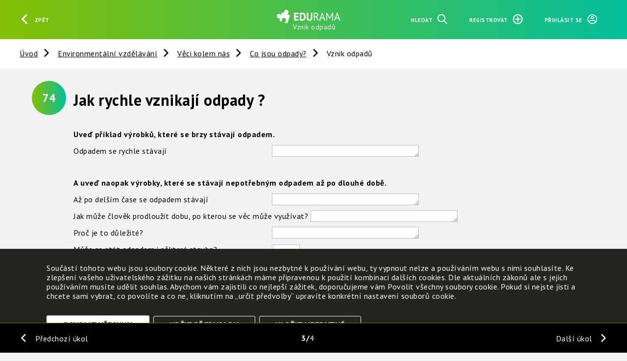

--- FILE ---
content_type: text/html; charset=UTF-8
request_url: https://www.edurama.cz/enviromentalni-vzdelavani/veci-kolem-nas/co-jsou-odpady/vznik-odpadu
body_size: 4953
content:
<!DOCTYPE html>
<html>
<head data-view-target="head"><title>Vznik odpadů | EDURAMA</title>
<link rel="canonical" href="https://www.edurama.cz/enviromentalni-vzdelavani/veci-kolem-nas/co-jsou-odpady/vznik-odpadu">

<script id="config" type="application/json">{"path":"enviromentalni-vzdelavani\/veci-kolem-nas\/co-jsou-odpady\/vznik-odpadu","url":"\/enviromentalni-vzdelavani\/veci-kolem-nas\/co-jsou-odpady\/vznik-odpadu","full_url":"https:\/\/www.edurama.cz\/enviromentalni-vzdelavani\/veci-kolem-nas\/co-jsou-odpady\/vznik-odpadu","root":"\/","full_root":"https:\/\/www.edurama.cz\/","version":1677238377,"csrf":"eyJ0eXAiOiJKV1QiLCJhbGciOiJIUzUxMiJ9.eyJpc3MiOiJlZHVyYW1hIiwiZXhwIjoxNzY5NTc0NzU4LCJhdWQiOlsiY3NyZiJdLCJpYXQiOjE3Njk1MzE1NTh9.SUWFlu5yOo1mmryvrmsJzaau8rV6zVQDEt9BKriZQxn7EuXeCOj3okKcCF_wf9PFGs3PxZBKW01ZLiPnMJ_-Qg","lang":"cs","locale":{"date_long_js":"DD. MM. YYYY","date_long_php":"d. m. Y","datetime_long_js":"DD. MM. YYYY HH:mm:ss","datetime_long_php":"d. m. Y H:i:s","time_long_js":"HH:mm:ss","time_long_php":"H:i:s","decimal_separator":",","thousands_separator":" ","time_short_php":"H:i","timezone":"Europe\/Prague"},"cdn":"https:\/\/cdn.npx.cz\/","cookie_types":["core","analytics","functional"]}</script>
<script id="notifications" type="application/json">{}</script>

<script defer crossorigin src="https://cdn.npx.cz/default/polyfill/2021-12-21/polyfill.min.js"></script>
<script defer crossorigin src="https://cdn.npx.cz/default/vue/2.6.11/vue.min.js"></script>
<script defer crossorigin src="https://cdn.npx.cz/default/requirejs/2.3.6/require.min.js"></script>

<script defer src="/v1677238377/static/js/csc/init.js"></script>
<script defer src="/v1677238377/static/js/csc/main.js"></script>
<script defer src="/v1677238377/static/js/csc/util.js"></script>
<script defer src="/v1677238377/static/js/csc/loader.js"></script>
<script defer src="/v1677238377/static/js/app/main.js"></script>

<link rel="icon" href="/v1677238377/static/img/favicon.ico">

<meta http-equiv="Content-Security-Policy" content="upgrade-insecure-requests">
<meta name="google-site-verification" content="yZc2bEahTHIoRAFCrMFvzMs8t6WET49j6e92HX_nTi0" />
<meta name="viewport" content="width=device-width, initial-scale=1">

	<link type="text/css" rel="stylesheet" href="/v1677238377/css.css">
</head><body data-view-target="body" class="task"><div id="ie-bad" style="display:none">
<pre style="white-space: pre-wrap;">
Proč už nepodporujeme prohlížeč Internet Explorer

Prohlížeč Internet Explorer již nepodporujeme a také důrazně nedoporučujeme, protože dlouhodobě funguje bez zásadních aktualizací, vylepšení a podpory. Obsahuje řadu závažných bezpečnostních rizik, které mohou způsobit únik citlivých informací a vašich osobních dat. Nehledě k tomu, že prohlížení a práce s webovými stránkami je v něm pomalejší až o 50 % v porovnání s ostatními prohlížeči.


Které prohlížeče tedy používat a kde si je můžete stáhnout?

Změna prohlížeče je jednoduchá, nezabere vám moc času a my vám s ní pomůžeme. Nachystali jsme pro vás seznam doporučených prohlížečů.

Vyberte si prohlížeč a klikněte na jeho název. Otevře se vám stránka, na které si prohlížeč můžete bezpečně nainstalovat.

TIP: Klidně si můžete nainstalovat všechny a vyzkoušet si, jak se vám s nimi pracuje.

A nebojte se, že změnou přijdete o všechny záložky, historii a uložená hesla. Můžete si je totiž jednoduše přenést. Postup pro dva nejpoužívanější prohlížeče přidáváme.

Doporučené prohlížeče:

Mozilla Firefox je výkonný, stabilní a bezpečný prohlížeč. Záložky a další data si můžete přenést podle návodu zde.
https://www.mozilla.org/cs/firefox/
https://support.mozilla.org/cs/kb/import-zalozek-dalsich-dat-z-internet-exploreru-ne

Google Chrome je rychlý, jednoduchý a bezpečný prohlížeč. Podívejte se na návod, jak přenést záložky a ostatní informace do Google Chrome.
https://www.google.com/intl/cs_ALL/chrome/security/
https://support.google.com/chrome/answer/96816?hl=cs

Jiří Diviš - podpora pro učitele - info@edurama.cz
Zdeňka Štěpánková - kontakt pro partnery - zdena.stepankova@edurama.cz
Jan Strouhal - technická podpora - podpora@edurama.cz

EDURAMA v2.0.1 © 2022 EKO-KOM a.s. a NFOZP
</pre>
</div>
<script>
	if(window.navigator.userAgent.indexOf("MSIE ") > 0 || !!navigator.userAgent.match(/Trident.*rv\:11\./)) {
		window.setTimeout(function() {
			document.getElementById("ie-bad").style.display = 'block';
			document.getElementById("vue-body").style.display = 'none';
		}, 50);
	} else {
		document.write('<div class="preloader"></div>');
	}

	var url = new URL(window.location);
	url.searchParams.delete('select_trida');
	url.searchParams.delete('select_plan');
	url.searchParams.delete('select_skola');
	history.replaceState(null, '', url);
</script>
<div id="vue-body" style="display:block;">
<header data-view-target="header"><div class="header_controls" id="header_controls_left">
	<a @click="window.history.back()" id="header_button_back" class="button btn-header"><span class="iconflat-arrow-left"></span><span class="label">Zpět</span></a>
</div>
<a href="/" id="header_logo" title="">
	<img id="header_logo_img" src="/static/img/edurama.svg" alt="Edurama" />
	<span id="header_logo_text" class="label">Vznik odpadů</span>
</a>
<div class="header_controls" id="header_controls_right">
	<a @click="loadDialog" data-preloader-target="main" href="/search" class="header_control button btn-header"><span class="label">Hledat</span><span class="iconflat-search"></span></a>
		<a @click="loadDialog" data-preloader-target="main" href="/account/register" class="header_control button btn-header"><span class="label">Registrovat</span><span class="iconflat-plus"></span></a>
		<a @click="loadDialog" data-preloader-target="main" href="/account/login" class="header_control button btn-header"><span class="label">Přihlásit se</span><span class="iconflat-login"></span></a>
</div>
</header><main data-view-target="main" data-sablona="16" data-typ="2" class="filtr_typ ukol opakovani"><div data-view-target="toolbar"><div class="wrapper">
	<div id="toolbar_actions">
	</div>
	<div id="toolbar_crumbs">
		<a href="/" title="">Úvod</a>
			<a href="/enviromentalni-vzdelavani" title="">Environmentální vzdělávání</a>
			<a href="/enviromentalni-vzdelavani/veci-kolem-nas" title="">Věci kolem nás</a>
			<a href="/enviromentalni-vzdelavani/veci-kolem-nas/co-jsou-odpady" title="">Co jsou odpady?</a>
			<a href="/enviromentalni-vzdelavani/veci-kolem-nas/co-jsou-odpady/vznik-odpadu" title="">Vznik odpadů</a>
	</div>

	

	<div id="toolbar_filter" is="csc-filter" data-filter-group="stupen" multiple>
		
	</div>
</div>
</div><div class="uzel-wrapper">
<div data-view-target="uzel/2977" data-sablona="16" data-typ="2" class="uzel ukol" style=""><div class="ukol-wrapper">
	<div class="cislo-v-knize">
		<span class="label">74</span>
	</div>
	<p class="hidden">Typ: Ukol</p>
	<span class="hidden">2977: </span>
	<h2 class="hidden">Vznik odpadů</h2>
	<div class="anotace"></div>
	<h3>Jak rychle vznikají odpady ?</h3>
<p> </p>
	
	
<div data-view-target="uzel/2978" data-sablona="13" data-typ="2" class="uzel text" style=""><p><strong>Uveď příklad výrobků, které se brzy stávají odpadem.</strong></p>


<div data-view-target="edit"></div></div><div data-view-target="uzel/2979" data-sablona="18" data-typ="12" class="uzel odpoved_text" style=""><span class="pretext" style="width:400px">Odpadem se rychle stávají</span>
<span is="csc-field" v-flex class="input " ><!--
		--><textarea name="value[text]" data-odpoved="" style="width:300px;" data-odpoved-status=""
				readonly onkeypress="showAlert({text: 'Tato funkce je dostupná pouze pro přihlášené uživatele', level: 'error', clear: true})"></textarea><!--
--></span>

<span class="posttext"></span>
<div data-view-target="edit"></div></div><div data-view-target="uzel/2981" data-sablona="13" data-typ="2" class="uzel text" style=""><p> </p>
<p><strong>A uveď naopak výrobky, které se stávají nepotřebným odpadem až po dlouhé době.</strong></p>


<div data-view-target="edit"></div></div><div data-view-target="uzel/2980" data-sablona="18" data-typ="12" class="uzel odpoved_text" style=""><span class="pretext" style="width:400px">Až po delším čase se odpadem stávají</span>
<span is="csc-field" v-flex class="input " ><!--
		--><textarea name="value[text]" data-odpoved="" style="width:300px;" data-odpoved-status=""
				readonly onkeypress="showAlert({text: 'Tato funkce je dostupná pouze pro přihlášené uživatele', level: 'error', clear: true})"></textarea><!--
--></span>

<span class="posttext"></span>
<div data-view-target="edit"></div></div><div data-view-target="uzel/12091" data-sablona="13" data-typ="2" class="uzel text" style="">


<div data-view-target="edit"></div></div><div data-view-target="uzel/2982" data-sablona="18" data-typ="12" class="uzel odpoved_text" style=""><span class="pretext" style="">Jak může člověk prodloužit dobu, po kterou se věc může využívat?</span>
<span is="csc-field" v-flex class="input " ><!--
		--><textarea name="value[text]" data-odpoved="" style="width:300px;" data-odpoved-status=""
				readonly onkeypress="showAlert({text: 'Tato funkce je dostupná pouze pro přihlášené uživatele', level: 'error', clear: true})"></textarea><!--
--></span>

<span class="posttext"></span>
<div data-view-target="edit"></div></div><div data-view-target="uzel/12092" data-sablona="13" data-typ="2" class="uzel text" style="">


<div data-view-target="edit"></div></div><div data-view-target="uzel/2983" data-sablona="18" data-typ="12" class="uzel odpoved_text" style=""><span class="pretext" style="width:400px">Proč je to důležité?</span>
<span is="csc-field" v-flex class="input " ><!--
		--><textarea name="value[text]" data-odpoved="" style="width:300px;" data-odpoved-status=""
				readonly onkeypress="showAlert({text: 'Tato funkce je dostupná pouze pro přihlášené uživatele', level: 'error', clear: true})"></textarea><!--
--></span>

<span class="posttext"></span>
<div data-view-target="edit"></div></div><div data-view-target="uzel/80168" data-sablona="13" data-typ="2" class="uzel text" style="">


<div data-view-target="edit"></div></div><div data-view-target="uzel/2984" data-sablona="18" data-typ="12" class="uzel odpoved_text" style=""><span class="pretext" style="width:400px">Může se stát odpadem i některá stavba? </span>
<span is="csc-field" v-flex class="input " ><!--
		--><input name="value[text]" type="text" value="" data-odpoved="" style="width:50px;" data-odpoved-status=""
			readonly onkeypress="showAlert({text: 'Tato funkce je dostupná pouze pro přihlášené uživatele', level: 'error', clear: true})"><!--
--></span>

<span class="posttext"></span>
<div data-view-target="edit"></div></div><div data-view-target="uzel/12093" data-sablona="13" data-typ="2" class="uzel text" style="">


<div data-view-target="edit"></div></div><div data-view-target="uzel/12094" data-sablona="13" data-typ="2" class="uzel text" style="">


<div data-view-target="edit"></div></div><div data-view-target="uzel/2985" data-sablona="18" data-typ="12" class="uzel odpoved_text" style=""><span class="pretext" style="width:400px">Pokud ano, uveď příklad, kdy se to stane.</span>
<span is="csc-field" v-flex class="input " ><!--
		--><textarea name="value[text]" data-odpoved="" style="width:300px;" data-odpoved-status=""
				readonly onkeypress="showAlert({text: 'Tato funkce je dostupná pouze pro přihlášené uživatele', level: 'error', clear: true})"></textarea><!--
--></span>

<span class="posttext"></span>
<div data-view-target="edit"></div></div></div>
<br class="clear">
</div></div>
<input type="hidden" value="/enviromentalni-vzdelavani/veci-kolem-nas/co-jsou-odpady/vznik-odpadu" id="canon_url">
<script>
	var url = new URL(window.location);
	url.pathname = document.querySelector('#canon_url').value;
	history.replaceState(null, '', url);
</script>
	<div class="strankovani">
			<a class="predchozi_btn" href="/enviromentalni-vzdelavani/veci-kolem-nas/co-jsou-odpady/vznik-odpadu/../2970">Předchozí úkol</a>
			<a class="dalsi_btn" href="/enviromentalni-vzdelavani/veci-kolem-nas/co-jsou-odpady/vznik-odpadu/../2987">Další úkol</a>
		<span class="ciselne"><span class="poradi_aktualni_otazky">3</span><span class="pocet stran">4</span></span>
	</div>
</main><div data-view-target="cookies"><div class="cookie cookie--close">
	<div class="cookie-content">
		<div class="cookie-content__text"><p>Součástí tohoto webu jsou soubory cookie. Některé z nich jsou nezbytné k používání webu, ty vypnout nelze a používáním webu s nimi souhlasíte. Ke zlepšení vašeho uživatelského zážitku na našich stránkách máme připravenou k použití kombinaci dalších cookies. Dle aktuálních zákonů ale s jejich používáním musíte udělit souhlas. Abychom vám zajistili co nejlepší zážitek, doporučujeme vám Povolit všechny soubory cookie. Pokud si nejste jisti a chcete sami vybrat, co povolíte a co ne, kliknutím na „určit předvolby“ upravíte konkrétní nastavení souborů cookie.</p></div>
		<div class="cookie-options">
			<div class="cookie-options__item">
				<div>
					<label class="switch switch--disabled">
						<input type="checkbox" disabled checked="true">
						<span class="slider slider--round"></span>
					</label>
				</div>
				<div class="ml-2">
					<p class="mb-0"><b>Nezbytně nutné cookies</b></p>
					<p>Tyto soubory cookie jsou nezbytné, abyste se mohli pohybovat po webových stránkách a využívat jejich funkce. Bez těchto cookies by webové stránky nefungovali, proto je nelze vypnout.</p>
				</div>
			</div>
			<div class="cookie-options__item">
				<div>
					<label class="switch">
						<input id="checkbox-analytics" type="checkbox">
						<span class="slider slider--round"></span>
					</label>
				</div>
				<div class="ml-2">
					<p class="mb-0"><b>Analytické cookies</b></p>
					<p>K analýze návštěv a používání webových stránek používáme cookies pro webovou analýzu. I po potvrzení se z těchto analýz můžete kdykoli později odhlásit výběrem.</p>
				</div>
			</div>
			<div class="cookie-options__item">
				<div>
					<label class="switch">
						<input id="checkbox-functional" type="checkbox">
						<span class="slider slider--round"></span>
					</label>
				</div>
				<div class="ml-2">
					<p class="mb-0"><b>Funkční cookies</b></p>
					<p>Tyto soubory cookie umožňují webové stránce zapamatovat si váš jazyk a volby, které uděláte. Doporučujeme potvrdit, aby pro vás bylo používání webu příjemnější.</p>
				</div>
			</div>
		</div>
		<div class="cookie-content__action">
			<a onclick="saveAll()" class="button cta">Povolit všechny</a>
			<a onclick="toggleOptions()" class="button options">Určit předvolby</a>
			<a onclick="saveDefault()" class="button options">Uložit nezbytné</a>
		</div>
		<div class="cookie-content__action cookie-content--ifOpen">
			<a onclick="saveCustom()" class="button cta">Uložit nastavení</a>
			<a onclick="saveDefault()" class="button options">Uložit nezbytné</a>
			<a onclick="toggleOptions()" class="options">Zrušit</a>
		</div>
	</div>
	<a onclick="openCookies()"></a>
</div></div>	<!-- <csc-cookie-consent></csc-cookie-consent> -->
	<csc-reload-on-back scroll></csc-reload-on-back>
</div>
<!-- Global site tag (gtag.js) - Google Analytics -->
<!-- <script async src="https://www.googletagmanager.com/gtag/js?id=UA-163851194-1"></script>
<script>
  window.dataLayer = window.dataLayer || [];
  function gtag(){dataLayer.push(arguments);}
  gtag('js', new Date());

  gtag('config', 'UA-163851194-1');
</script> -->

	<!-- Global site tag (gtag.js) - Google Analytics -->
	<script async src="https://www.googletagmanager.com/gtag/js?id=UA-163851194-1"></script>
	<script>
		window.dataLayer = window.dataLayer || [];
		function gtag(){dataLayer.push(arguments);}

		dataLayer.push({ 'event': 'default_consent' });

		gtag('consent', 'default', {
			'ad_storage': 'denied',
			'analytics_storage': 'denied',
			'functionality_storage': 'denied',
			'personalization_storage': 'denied',
			'security_storage': 'denied',
			'wait_for_update': 500
		});

		gtag('event', 'page_view', { 'client_id': 'anonym' });
		gtag('js', new Date());
		gtag('config', 'UA-163851194-1');
	</script>
</body></html>


--- FILE ---
content_type: application/javascript
request_url: https://cdn.npx.cz/default/polyfill/2021-12-21/polyfill.min.js
body_size: 42448
content:
/* Polyfill service v3.109.0
 * Disable minification (remove `.min` from URL path) for more info */

(function(self, undefined) {function ArrayCreate(r){if(1/r==-Infinity&&(r=0),r>Math.pow(2,32)-1)throw new RangeError("Invalid array length");var n=[];return n.length=r,n}function Call(t,l){var n=arguments.length>2?arguments[2]:[];if(!1===IsCallable(t))throw new TypeError(Object.prototype.toString.call(t)+"is not a function.");return t.apply(l,n)}function Get(n,t){return n[t]}function HasOwnProperty(r,t){return Object.prototype.hasOwnProperty.call(r,t)}function HasProperty(n,r){return r in n}function IsArray(r){return"[object Array]"===Object.prototype.toString.call(r)}function IsCallable(n){return"function"==typeof n}function RequireObjectCoercible(e){if(null===e||e===undefined)throw TypeError(Object.prototype.toString.call(e)+" is not coercible to Object.");return e}function SameValueNonNumber(e,n){return e===n}function ToBoolean(o){return Boolean(o)}function ToNumber(r){return Number(r)}function ToObject(e){if(null===e||e===undefined)throw TypeError();return Object(e)}function GetV(t,e){return ToObject(t)[e]}function GetMethod(e,n){var r=GetV(e,n);if(null===r||r===undefined)return undefined;if(!1===IsCallable(r))throw new TypeError("Method not callable: "+n);return r}function Invoke(n,e){var t=arguments.length>2?arguments[2]:[],l=GetV(n,e);return Call(l,n,t)}function ToUint32(n){var i=Number(n);return isNaN(i)||1/i===Infinity||1/i==-Infinity||i===Infinity||i===-Infinity?0:(i<0?-1:1)*Math.floor(Math.abs(i))>>>0}function Type(e){switch(typeof e){case"undefined":return"undefined";case"boolean":return"boolean";case"number":return"number";case"string":return"string";case"symbol":return"symbol";default:return null===e?"null":"Symbol"in self&&(e instanceof self.Symbol||e.constructor===self.Symbol)?"symbol":"object"}}function GetPrototypeFromConstructor(t,o){var r=Get(t,"prototype");return"object"!==Type(r)&&(r=o),r}function IsConstructor(t){return"object"===Type(t)&&("function"==typeof t&&!!t.prototype)}function IsRegExp(e){if("object"!==Type(e))return!1;var n="Symbol"in self&&"match"in self.Symbol?Get(e,self.Symbol.match):undefined;if(n!==undefined)return ToBoolean(n);try{var t=e.lastIndex;return e.lastIndex=0,RegExp.prototype.exec.call(e),!0}catch(l){}finally{e.lastIndex=t}return!1}function IteratorClose(r,t){if("object"!==Type(r["[[Iterator]]"]))throw new Error(Object.prototype.toString.call(r["[[Iterator]]"])+"is not an Object.");var e=r["[[Iterator]]"],o=GetMethod(e,"return");if(o===undefined)return t;try{var n=Call(o,e)}catch(c){var a=c}if(t)return t;if(a)throw a;if("object"!==Type(n))throw new TypeError("Iterator's return method returned a non-object.");return t}function IteratorComplete(t){if("object"!==Type(t))throw new Error(Object.prototype.toString.call(t)+"is not an Object.");return ToBoolean(Get(t,"done"))}function IteratorNext(t){if(arguments.length<2)var e=Call(t["[[NextMethod]]"],t["[[Iterator]]"]);else e=Call(t["[[NextMethod]]"],t["[[Iterator]]"],[arguments[1]]);if("object"!==Type(e))throw new TypeError("bad iterator");return e}function IteratorStep(t){var r=IteratorNext(t);return!0!==IteratorComplete(r)&&r}function IteratorValue(t){if("object"!==Type(t))throw new Error(Object.prototype.toString.call(t)+"is not an Object.");return Get(t,"value")}function OrdinaryToPrimitive(r,t){if("string"===t)var e=["toString","valueOf"];else e=["valueOf","toString"];for(var i=0;i<e.length;++i){var n=e[i],a=Get(r,n);if(IsCallable(a)){var o=Call(a,r);if("object"!==Type(o))return o}}throw new TypeError("Cannot convert to primitive.")}function RegExpExec(e,l){var r=Get(e,"exec");if(IsCallable(r)){var t=Call(r,e,[l]);if("object"!==Type(t)&&"null"!==Type(t))throw new TypeError("Invalid result: must be an object or null.");return t}return Call(RegExp.prototype.exec,e,[l])}function SameValue(e,a){return Type(e)===Type(a)&&("number"===Type(e)?!(!isNaN(e)||!isNaN(a))||(0!==e||0!==a||1/e==1/a)&&e===a:SameValueNonNumber(e,a))}function SameValueZero(n,e){return Type(n)===Type(e)&&("number"===Type(n)?!(!isNaN(n)||!isNaN(e))||(1/n===Infinity&&1/e==-Infinity||(1/n==-Infinity&&1/e===Infinity||n===e)):SameValueNonNumber(n,e))}function SpeciesConstructor(e,o){var r=Get(e,"constructor");if(r===undefined)return o;if("object"!==Type(r))throw new TypeError("O.constructor is not an Object");var n="function"==typeof self.Symbol&&"symbol"==typeof self.Symbol.species?r[self.Symbol.species]:undefined;if(n===undefined||null===n)return o;if(IsConstructor(n))return n;throw new TypeError("No constructor found")}function ToInteger(n){if("symbol"===Type(n))throw new TypeError("Cannot convert a Symbol value to a number");var t=Number(n);return isNaN(t)?0:1/t===Infinity||1/t==-Infinity||t===Infinity||t===-Infinity?t:(t<0?-1:1)*Math.floor(Math.abs(t))}function ToLength(n){var t=ToInteger(n);return t<=0?0:Math.min(t,Math.pow(2,53)-1)}function ToPrimitive(e){var t=arguments.length>1?arguments[1]:undefined;if("object"===Type(e)){if(arguments.length<2)var i="default";else t===String?i="string":t===Number&&(i="number");var r="function"==typeof self.Symbol&&"symbol"==typeof self.Symbol.toPrimitive?GetMethod(e,self.Symbol.toPrimitive):undefined;if(r!==undefined){var n=Call(r,e,[i]);if("object"!==Type(n))return n;throw new TypeError("Cannot convert exotic object to primitive.")}return"default"===i&&(i="number"),OrdinaryToPrimitive(e,i)}return e}function ToString(t){switch(Type(t)){case"symbol":throw new TypeError("Cannot convert a Symbol value to a string");case"object":return ToString(ToPrimitive(t,String));default:return String(t)}}function ToPropertyKey(r){var i=ToPrimitive(r,String);return"symbol"===Type(i)?i:ToString(i)}function TrimString(e,u){var r=RequireObjectCoercible(e),t=ToString(r),n=/[\x09\x0A\x0B\x0C\x0D\x20\xA0\u1680\u2000\u2001\u2002\u2003\u2004\u2005\u2006\u2007\u2008\u2009\u200A\u202F\u205F\u3000\u2028\u2029\uFEFF]+/.source;if("start"===u)var p=String.prototype.replace.call(t,new RegExp("^"+n,"g"),"");else p="end"===u?String.prototype.replace.call(t,new RegExp(n+"$","g"),""):String.prototype.replace.call(t,new RegExp("^"+n+"|"+n+"$","g"),"");return p}function UTF16Decode(e,n){return 1024*(e-55296)+(n-56320)+65536}function UTF16Encoding(n){return n<=65535?n:[Math.floor((n-65536)/1024)+55296,(n-65536)%1024+56320]}!function(t){"use strict";function e(t){switch(typeof t){case"undefined":return"undefined";case"boolean":return"boolean";case"number":return"number";case"string":return"string";default:return null===t?"null":"object"}}function r(t){return Object.prototype.toString.call(t).replace(/^\[object *|\]$/g,"")}function n(t){return"function"==typeof t}function o(t){if(null===t||t===B)throw TypeError();return Object(t)}function i(t){return t>>0}function f(t){return t>>>0}function u(e){if(!("TYPED_ARRAY_POLYFILL_NO_ARRAY_ACCESSORS"in t)){if(e.length>N)throw RangeError("Array too large for polyfill");var r;for(r=0;r<e.length;r+=1)!function n(t){Object.defineProperty(e,t,{get:function(){return e._getter(t)},set:function(r){e._setter(t,r)},enumerable:!0,configurable:!1})}(r)}}function a(t,e){var r=32-e;return t<<r>>r}function h(t,e){var r=32-e;return t<<r>>>r}function y(t){return[255&t]}function s(t){return a(t[0],8)}function l(t){return[255&t]}function p(t){return h(t[0],8)}function c(t){return t=x(Number(t)),[t<0?0:t>255?255:255&t]}function b(t){return[255&t,t>>8&255]}function g(t){return a(t[1]<<8|t[0],16)}function E(t){return[255&t,t>>8&255]}function v(t){return h(t[1]<<8|t[0],16)}function _(t){return[255&t,t>>8&255,t>>16&255,t>>24&255]}function O(t){return a(t[3]<<24|t[2]<<16|t[1]<<8|t[0],32)}function d(t){return[255&t,t>>8&255,t>>16&255,t>>24&255]}function j(t){return h(t[3]<<24|t[2]<<16|t[1]<<8|t[0],32)}function P(t,e,r){function n(t){var e=m(t),r=t-e;return r<.5?e:r>.5?e+1:e%2?e+1:e}var o,i,f,u=(1<<e-1)-1;if(t!==t)i=(1<<e)-1,f=F(2,r-1),o=0;else if(t===Infinity||t===-Infinity)i=(1<<e)-1,f=0,o=t<0?1:0;else if(0===t)i=0,f=0,o=1/t==-Infinity?1:0;else if(o=t<0,(t=M(t))>=F(2,1-u)){i=Y(m(I(t)/S),1023);var a=t/F(2,i);a<1&&(i-=1,a*=2),a>=2&&(i+=1,a/=2);var h=F(2,r);f=n(a*h)-h,i+=u,f/h>=1&&(i+=1,f=0),i>2*u&&(i=(1<<e)-1,f=0)}else i=0,f=n(t/F(2,1-u-r));var y,s=[];for(y=r;y;y-=1)s.push(f%2?1:0),f=m(f/2);for(y=e;y;y-=1)s.push(i%2?1:0),i=m(i/2);s.push(o?1:0),s.reverse();for(var l=s.join(""),p=[];l.length;)p.unshift(parseInt(l.substring(0,8),2)),l=l.substring(8);return p}function T(t,e,r){var n,o,i,f,u,a,h,y,s=[];for(n=0;n<t.length;++n)for(i=t[n],o=8;o;o-=1)s.push(i%2?1:0),i>>=1;return s.reverse(),f=s.join(""),u=(1<<e-1)-1,a=parseInt(f.substring(0,1),2)?-1:1,h=parseInt(f.substring(1,1+e),2),y=parseInt(f.substring(1+e),2),h===(1<<e)-1?0!==y?NaN:a*Infinity:h>0?a*F(2,h-u)*(1+y/F(2,r)):0!==y?a*F(2,-(u-1))*(y/F(2,r)):a<0?-0:0}function w(t){return T(t,11,52)}function A(t){return P(t,11,52)}function L(t){return T(t,8,23)}function R(t){return P(t,8,23)}var B=void 0,N=1e5,S=Math.LN2,M=Math.abs,m=Math.floor,I=Math.log,U=Math.max,Y=Math.min,F=Math.pow,x=Math.round;!function(){var t=Object.defineProperty,e=!function(){try{return Object.defineProperty({},"x",{})}catch(t){return!1}}();t&&!e||(Object.defineProperty=function(e,r,n){if(t)try{return t(e,r,n)}catch(o){}if(e!==Object(e))throw TypeError("Object.defineProperty called on non-object");return Object.prototype.__defineGetter__&&"get"in n&&Object.prototype.__defineGetter__.call(e,r,n.get),Object.prototype.__defineSetter__&&"set"in n&&Object.prototype.__defineSetter__.call(e,r,n.set),"value"in n&&(e[r]=n.value),e})}(),function(){function a(t){if((t=i(t))<0)throw RangeError("ArrayBuffer size is not a small enough positive integer.");Object.defineProperty(this,"byteLength",{value:t}),Object.defineProperty(this,"_bytes",{value:Array(t)});for(var e=0;e<t;e+=1)this._bytes[e]=0}function h(){if(!arguments.length||"object"!=typeof arguments[0])return function(t){if((t=i(t))<0)throw RangeError("length is not a small enough positive integer.");Object.defineProperty(this,"length",{value:t}),Object.defineProperty(this,"byteLength",{value:t*this.BYTES_PER_ELEMENT}),Object.defineProperty(this,"buffer",{value:new a(this.byteLength)}),Object.defineProperty(this,"byteOffset",{value:0})}.apply(this,arguments);if(arguments.length>=1&&"object"===e(arguments[0])&&arguments[0]instanceof h)return function(t){if(this.constructor!==t.constructor)throw TypeError();var e=t.length*this.BYTES_PER_ELEMENT;Object.defineProperty(this,"buffer",{value:new a(e)}),Object.defineProperty(this,"byteLength",{value:e}),Object.defineProperty(this,"byteOffset",{value:0}),Object.defineProperty(this,"length",{value:t.length});for(var r=0;r<this.length;r+=1)this._setter(r,t._getter(r))}.apply(this,arguments);if(arguments.length>=1&&"object"===e(arguments[0])&&!(arguments[0]instanceof h)&&!(arguments[0]instanceof a||"ArrayBuffer"===r(arguments[0])))return function(t){var e=t.length*this.BYTES_PER_ELEMENT;Object.defineProperty(this,"buffer",{value:new a(e)}),Object.defineProperty(this,"byteLength",{value:e}),Object.defineProperty(this,"byteOffset",{value:0}),Object.defineProperty(this,"length",{value:t.length});for(var r=0;r<this.length;r+=1){var n=t[r];this._setter(r,Number(n))}}.apply(this,arguments);if(arguments.length>=1&&"object"===e(arguments[0])&&(arguments[0]instanceof a||"ArrayBuffer"===r(arguments[0])))return function(t,e,r){if((e=f(e))>t.byteLength)throw RangeError("byteOffset out of range");if(e%this.BYTES_PER_ELEMENT)throw RangeError("buffer length minus the byteOffset is not a multiple of the element size.");if(r===B){var n=t.byteLength-e;if(n%this.BYTES_PER_ELEMENT)throw RangeError("length of buffer minus byteOffset not a multiple of the element size");r=n/this.BYTES_PER_ELEMENT}else r=f(r),n=r*this.BYTES_PER_ELEMENT;if(e+n>t.byteLength)throw RangeError("byteOffset and length reference an area beyond the end of the buffer");Object.defineProperty(this,"buffer",{value:t}),Object.defineProperty(this,"byteLength",{value:n}),Object.defineProperty(this,"byteOffset",{value:e}),Object.defineProperty(this,"length",{value:r})}.apply(this,arguments);throw TypeError()}function P(t,e,r){var n=function(){Object.defineProperty(this,"constructor",{value:n}),h.apply(this,arguments),u(this)};"__proto__"in n?n.__proto__=h:(n.from=h.from,n.of=h.of),n.BYTES_PER_ELEMENT=t;var o=function(){};return o.prototype=T,n.prototype=new o,Object.defineProperty(n.prototype,"BYTES_PER_ELEMENT",{value:t}),Object.defineProperty(n.prototype,"_pack",{value:e}),Object.defineProperty(n.prototype,"_unpack",{value:r}),n}t.ArrayBuffer=t.ArrayBuffer||a,Object.defineProperty(h,"from",{value:function(t){return new this(t)}}),Object.defineProperty(h,"of",{value:function(){return new this(arguments)}});var T={};h.prototype=T,Object.defineProperty(h.prototype,"_getter",{value:function(t){if(arguments.length<1)throw SyntaxError("Not enough arguments");if((t=f(t))>=this.length)return B;var e,r,n=[];for(e=0,r=this.byteOffset+t*this.BYTES_PER_ELEMENT;e<this.BYTES_PER_ELEMENT;e+=1,r+=1)n.push(this.buffer._bytes[r]);return this._unpack(n)}}),Object.defineProperty(h.prototype,"get",{value:h.prototype._getter}),Object.defineProperty(h.prototype,"_setter",{value:function(t,e){if(arguments.length<2)throw SyntaxError("Not enough arguments");if(!((t=f(t))>=this.length)){var r,n,o=this._pack(e);for(r=0,n=this.byteOffset+t*this.BYTES_PER_ELEMENT;r<this.BYTES_PER_ELEMENT;r+=1,n+=1)this.buffer._bytes[n]=o[r]}}}),Object.defineProperty(h.prototype,"constructor",{value:h}),Object.defineProperty(h.prototype,"copyWithin",{value:function(t,e){var r=arguments[2],n=o(this),u=n.length,a=f(u);a=U(a,0);var h,y=i(t);h=y<0?U(a+y,0):Y(y,a);var s,l=i(e);s=l<0?U(a+l,0):Y(l,a);var p;p=r===B?a:i(r);var c;c=p<0?U(a+p,0):Y(p,a);var b,g=Y(c-s,a-h);for(s<h&&h<s+g?(b=-1,s=s+g-1,h=h+g-1):b=1;g>0;)n._setter(h,n._getter(s)),s+=b,h+=b,g-=1;return n}}),Object.defineProperty(h.prototype,"every",{value:function(t){if(this===B||null===this)throw TypeError();var e=Object(this),r=f(e.length);if(!n(t))throw TypeError();for(var o=arguments[1],i=0;i<r;i++)if(!t.call(o,e._getter(i),i,e))return!1;return!0}}),Object.defineProperty(h.prototype,"fill",{value:function(t){var e=arguments[1],r=arguments[2],n=o(this),u=n.length,a=f(u);a=U(a,0);var h,y=i(e);h=y<0?U(a+y,0):Y(y,a);var s;s=r===B?a:i(r);var l;for(l=s<0?U(a+s,0):Y(s,a);h<l;)n._setter(h,t),h+=1;return n}}),Object.defineProperty(h.prototype,"filter",{value:function(t){if(this===B||null===this)throw TypeError();var e=Object(this),r=f(e.length);if(!n(t))throw TypeError();for(var o=[],i=arguments[1],u=0;u<r;u++){var a=e._getter(u);t.call(i,a,u,e)&&o.push(a)}return new this.constructor(o)}}),Object.defineProperty(h.prototype,"find",{value:function(t){var e=o(this),r=e.length,i=f(r);if(!n(t))throw TypeError();for(var u=arguments.length>1?arguments[1]:B,a=0;a<i;){var h=e._getter(a),y=t.call(u,h,a,e);if(Boolean(y))return h;++a}return B}}),Object.defineProperty(h.prototype,"findIndex",{value:function(t){var e=o(this),r=e.length,i=f(r);if(!n(t))throw TypeError();for(var u=arguments.length>1?arguments[1]:B,a=0;a<i;){var h=e._getter(a),y=t.call(u,h,a,e);if(Boolean(y))return a;++a}return-1}}),Object.defineProperty(h.prototype,"forEach",{value:function(t){if(this===B||null===this)throw TypeError();var e=Object(this),r=f(e.length);if(!n(t))throw TypeError();for(var o=arguments[1],i=0;i<r;i++)t.call(o,e._getter(i),i,e)}}),Object.defineProperty(h.prototype,"indexOf",{value:function(t){if(this===B||null===this)throw TypeError();var e=Object(this),r=f(e.length);if(0===r)return-1;var n=0;if(arguments.length>0&&(n=Number(arguments[1]),n!==n?n=0:0!==n&&n!==1/0&&n!==-1/0&&(n=(n>0||-1)*m(M(n)))),n>=r)return-1;for(var o=n>=0?n:U(r-M(n),0);o<r;o++)if(e._getter(o)===t)return o;return-1}}),Object.defineProperty(h.prototype,"join",{value:function(t){if(this===B||null===this)throw TypeError();for(var e=Object(this),r=f(e.length),n=Array(r),o=0;o<r;++o)n[o]=e._getter(o);return n.join(t===B?",":t)}}),Object.defineProperty(h.prototype,"lastIndexOf",{value:function(t){if(this===B||null===this)throw TypeError();var e=Object(this),r=f(e.length);if(0===r)return-1;var n=r;arguments.length>1&&(n=Number(arguments[1]),n!==n?n=0:0!==n&&n!==1/0&&n!==-1/0&&(n=(n>0||-1)*m(M(n))));for(var o=n>=0?Y(n,r-1):r-M(n);o>=0;o--)if(e._getter(o)===t)return o;return-1}}),Object.defineProperty(h.prototype,"map",{value:function(t){if(this===B||null===this)throw TypeError();var e=Object(this),r=f(e.length);if(!n(t))throw TypeError();var o=[];o.length=r;for(var i=arguments[1],u=0;u<r;u++)o[u]=t.call(i,e._getter(u),u,e);return new this.constructor(o)}}),Object.defineProperty(h.prototype,"reduce",{value:function(t){if(this===B||null===this)throw TypeError();var e=Object(this),r=f(e.length);if(!n(t))throw TypeError();if(0===r&&1===arguments.length)throw TypeError();var o,i=0;for(o=arguments.length>=2?arguments[1]:e._getter(i++);i<r;)o=t.call(B,o,e._getter(i),i,e),i++;return o}}),Object.defineProperty(h.prototype,"reduceRight",{value:function(t){if(this===B||null===this)throw TypeError();var e=Object(this),r=f(e.length);if(!n(t))throw TypeError();if(0===r&&1===arguments.length)throw TypeError();var o,i=r-1;for(o=arguments.length>=2?arguments[1]:e._getter(i--);i>=0;)o=t.call(B,o,e._getter(i),i,e),i--;return o}}),Object.defineProperty(h.prototype,"reverse",{value:function(){if(this===B||null===this)throw TypeError();for(var t=Object(this),e=f(t.length),r=m(e/2),n=0,o=e-1;n<r;++n,--o){var i=t._getter(n);t._setter(n,t._getter(o)),t._setter(o,i)}return t}}),Object.defineProperty(h.prototype,"set",{value:function(t,e){if(arguments.length<1)throw SyntaxError("Not enough arguments");var r,n,o,i,u,a,h,y,s,l;if("object"==typeof arguments[0]&&arguments[0].constructor===this.constructor){if(r=arguments[0],(o=f(arguments[1]))+r.length>this.length)throw RangeError("Offset plus length of array is out of range");if(y=this.byteOffset+o*this.BYTES_PER_ELEMENT,s=r.length*this.BYTES_PER_ELEMENT,r.buffer===this.buffer){for(l=[],u=0,a=r.byteOffset;u<s;u+=1,a+=1)l[u]=r.buffer._bytes[a];for(u=0,h=y;u<s;u+=1,h+=1)this.buffer._bytes[h]=l[u]}else for(u=0,a=r.byteOffset,h=y;u<s;u+=1,a+=1,h+=1)this.buffer._bytes[h]=r.buffer._bytes[a]}else{if("object"!=typeof arguments[0]||"undefined"==typeof arguments[0].length)throw TypeError("Unexpected argument type(s)");if(n=arguments[0],i=f(n.length),(o=f(arguments[1]))+i>this.length)throw RangeError("Offset plus length of array is out of range");for(u=0;u<i;u+=1)a=n[u],this._setter(o+u,Number(a))}}}),Object.defineProperty(h.prototype,"slice",{value:function(t,e){for(var r=o(this),n=r.length,u=f(n),a=i(t),h=a<0?U(u+a,0):Y(a,u),y=e===B?u:i(e),s=y<0?U(u+y,0):Y(y,u),l=s-h,p=r.constructor,c=new p(l),b=0;h<s;){var g=r._getter(h);c._setter(b,g),++h,++b}return c}}),Object.defineProperty(h.prototype,"some",{value:function(t){if(this===B||null===this)throw TypeError();var e=Object(this),r=f(e.length);if(!n(t))throw TypeError();for(var o=arguments[1],i=0;i<r;i++)if(t.call(o,e._getter(i),i,e))return!0;return!1}}),Object.defineProperty(h.prototype,"sort",{value:function(t){function e(e,r){return e!==e&&r!==r?0:e!==e?1:r!==r?-1:t!==B?t(e,r):e<r?-1:e>r?1:0}if(this===B||null===this)throw TypeError();for(var r=Object(this),n=f(r.length),o=Array(n),i=0;i<n;++i)o[i]=r._getter(i);for(o.sort(e),i=0;i<n;++i)r._setter(i,o[i]);return r}}),Object.defineProperty(h.prototype,"subarray",{value:function(t,e){function r(t,e,r){return t<e?e:t>r?r:t}t=i(t),e=i(e),arguments.length<1&&(t=0),arguments.length<2&&(e=this.length),t<0&&(t=this.length+t),e<0&&(e=this.length+e),t=r(t,0,this.length),e=r(e,0,this.length);var n=e-t;return n<0&&(n=0),new this.constructor(this.buffer,this.byteOffset+t*this.BYTES_PER_ELEMENT,n)}});var N=P(1,y,s),S=P(1,l,p),I=P(1,c,p),F=P(2,b,g),x=P(2,E,v),k=P(4,_,O),C=P(4,d,j),z=P(4,R,L),D=P(8,A,w);t.Int8Array=t.Int8Array||N,t.Uint8Array=t.Uint8Array||S,t.Uint8ClampedArray=t.Uint8ClampedArray||I,t.Int16Array=t.Int16Array||F,t.Uint16Array=t.Uint16Array||x,t.Int32Array=t.Int32Array||k,t.Uint32Array=t.Uint32Array||C,t.Float32Array=t.Float32Array||z,t.Float64Array=t.Float64Array||D}(),function(){function e(t,e){return n(t.get)?t.get(e):t[e]}function o(t,e,n){if(!(t instanceof ArrayBuffer||"ArrayBuffer"===r(t)))throw TypeError();if((e=f(e))>t.byteLength)throw RangeError("byteOffset out of range");if(n=n===B?t.byteLength-e:f(n),e+n>t.byteLength)throw RangeError("byteOffset and length reference an area beyond the end of the buffer");Object.defineProperty(this,"buffer",{value:t}),Object.defineProperty(this,"byteLength",{value:n}),Object.defineProperty(this,"byteOffset",{value:e})}function i(t){return function r(n,o){if((n=f(n))+t.BYTES_PER_ELEMENT>this.byteLength)throw RangeError("Array index out of range");n+=this.byteOffset;for(var i=new Uint8Array(this.buffer,n,t.BYTES_PER_ELEMENT),u=[],h=0;h<t.BYTES_PER_ELEMENT;h+=1)u.push(e(i,h));return Boolean(o)===Boolean(a)&&u.reverse(),e(new t(new Uint8Array(u).buffer),0)}}function u(t){return function r(n,o,i){if((n=f(n))+t.BYTES_PER_ELEMENT>this.byteLength)throw RangeError("Array index out of range");var u,h,y=new t([o]),s=new Uint8Array(y.buffer),l=[];for(u=0;u<t.BYTES_PER_ELEMENT;u+=1)l.push(e(s,u));Boolean(i)===Boolean(a)&&l.reverse(),h=new Uint8Array(this.buffer,n,t.BYTES_PER_ELEMENT),h.set(l)}}var a=function(){var t=new Uint16Array([4660]);return 18===e(new Uint8Array(t.buffer),0)}();Object.defineProperty(o.prototype,"getUint8",{value:i(Uint8Array)}),Object.defineProperty(o.prototype,"getInt8",{value:i(Int8Array)}),Object.defineProperty(o.prototype,"getUint16",{value:i(Uint16Array)}),Object.defineProperty(o.prototype,"getInt16",{value:i(Int16Array)}),Object.defineProperty(o.prototype,"getUint32",{value:i(Uint32Array)}),Object.defineProperty(o.prototype,"getInt32",{value:i(Int32Array)}),Object.defineProperty(o.prototype,"getFloat32",{value:i(Float32Array)}),Object.defineProperty(o.prototype,"getFloat64",{value:i(Float64Array)}),Object.defineProperty(o.prototype,"setUint8",{value:u(Uint8Array)}),Object.defineProperty(o.prototype,"setInt8",{value:u(Int8Array)}),Object.defineProperty(o.prototype,"setUint16",{value:u(Uint16Array)}),Object.defineProperty(o.prototype,"setInt16",{value:u(Int16Array)}),Object.defineProperty(o.prototype,"setUint32",{value:u(Uint32Array)}),Object.defineProperty(o.prototype,"setInt32",{value:u(Int32Array)}),Object.defineProperty(o.prototype,"setFloat32",{value:u(Float32Array)}),Object.defineProperty(o.prototype,"setFloat64",{value:u(Float64Array)}),t.DataView=t.DataView||o}()}(self);if (!("atob"in self
)) {!function(e){"use strict";if("object"==typeof exports&&null!=exports&&"number"!=typeof exports.nodeType)module.exports=e();else if("function"==typeof define&&null!=define.amd)define([],e);else{var t=e(),o="undefined"!=typeof self?self:$.global;"function"!=typeof o.btoa&&(o.btoa=t.btoa),"function"!=typeof o.atob&&(o.atob=t.atob)}}(function(){"use strict";function e(e){this.message=e}function t(t){for(var o,n,a=String(t),i=0,f=r,c="";a.charAt(0|i)||(f="=",i%1);c+=f.charAt(63&o>>8-i%1*8)){if((n=a.charCodeAt(i+=.75))>255)throw new e("'btoa' failed: The string to be encoded contains characters outside of the Latin1 range.");o=o<<8|n}return c}function o(t){var o=String(t).replace(/[=]+$/,"");if(o.length%4==1)throw new e("'atob' failed: The string to be decoded is not correctly encoded.");for(var n,a,i=0,f=0,c="";a=o.charAt(f++);~a&&(n=i%4?64*n+a:a,i++%4)?c+=String.fromCharCode(255&n>>(-2*i&6)):0)a=r.indexOf(a);return c}var r="ABCDEFGHIJKLMNOPQRSTUVWXYZabcdefghijklmnopqrstuvwxyz0123456789+/=";return e.prototype=new Error,e.prototype.name="InvalidCharacterError",{btoa:t,atob:o}});}if (!("Date"in self&&"now"in self.Date&&"getTime"in self.Date.prototype
)) {Date.now=function e(){return(new Date).getTime()};}if (!("Date"in self&&"toISOString"in Date.prototype
)) {Date.prototype.toISOString=function t(){function t(t,e){return t=""+t,"0000".substr(0,e-t.length)+t}var e=this;return e.getUTCFullYear()+"-"+t(e.getUTCMonth()+1,2)+"-"+t(e.getUTCDate(),2)+"T"+t(e.getUTCHours(),2)+":"+t(e.getUTCMinutes(),2)+":"+t(e.getUTCSeconds(),2)+"."+t(e.getUTCMilliseconds(),3)+"Z"};}if (!("document"in self&&"Document"in self
)) {"undefined"==typeof WorkerGlobalScope&&"function"!=typeof importScripts&&(self.HTMLDocument?self.Document=self.HTMLDocument:(self.Document=self.HTMLDocument=document.constructor=new Function("return function Document() {}")(),self.Document.prototype=document));}if (!((function(){var e=document.createElement("p"),t=!1
return e.innerHTML="<section></section>",document.documentElement.appendChild(e),e.firstChild&&("getComputedStyle"in window?t="block"===getComputedStyle(e.firstChild).display:e.firstChild.currentStyle&&(t="block"===e.firstChild.currentStyle.display)),document.documentElement.removeChild(e),t})()
)) {!function(e,t){function n(e,t){var n=e.createElement("p"),r=e.getElementsByTagName("head")[0]||e.documentElement;return n.innerHTML="x<style>"+t+"</style>",r.insertBefore(n.lastChild,r.firstChild)}function r(){var e=y.elements;return"string"==typeof e?e.split(" "):e}function a(e,t){var n=y.elements;"string"!=typeof n&&(n=n.join(" ")),"string"!=typeof e&&(e=e.join(" ")),y.elements=n+" "+e,m(t)}function o(e){var t=v[e[p]];return t||(t={},g++,e[p]=g,v[g]=t),t}function c(e,n,r){if(n||(n=t),s)return n.createElement(e);r||(r=o(n));var a;return a=r.cache[e]?r.cache[e].cloneNode():h.test(e)?(r.cache[e]=r.createElem(e)).cloneNode():r.createElem(e),!a.canHaveChildren||f.test(e)||a.tagUrn?a:r.frag.appendChild(a)}function i(e,n){if(e||(e=t),s)return e.createDocumentFragment();n=n||o(e);for(var a=n.frag.cloneNode(),c=0,i=r(),l=i.length;l>c;c++)a.createElement(i[c]);return a}function l(e,t){t.cache||(t.cache={},t.createElem=e.createElement,t.createFrag=e.createDocumentFragment,t.frag=t.createFrag()),e.createElement=function(n){return y.shivMethods?c(n,e,t):t.createElem(n)},e.createDocumentFragment=Function("h,f","return function(){var n=f.cloneNode(),c=n.createElement;h.shivMethods&&("+r().join().replace(/[\w\-:]+/g,function(e){return t.createElem(e),t.frag.createElement(e),'c("'+e+'")'})+");return n}")(y,t.frag)}function m(e){e||(e=t);var r=o(e);return!y.shivCSS||u||r.hasCSS||(r.hasCSS=!!n(e,"article,aside,dialog,figcaption,figure,footer,header,hgroup,main,nav,section{display:block}mark{background:#FF0;color:#000}template{display:none}")),s||l(e,r),e}var u,s,d=e.html5||{},f=/^<|^(?:button|map|select|textarea|object|iframe|option|optgroup)$/i,h=/^(?:a|b|code|div|fieldset|h1|h2|h3|h4|h5|h6|i|label|li|ol|p|q|span|strong|style|table|tbody|td|th|tr|ul)$/i,p="_html5shiv",g=0,v={};!function(){try{var e=t.createElement("a");e.innerHTML="<xyz></xyz>",u="hidden"in e,s=1==e.childNodes.length||function(){t.createElement("a");var e=t.createDocumentFragment();return"undefined"==typeof e.cloneNode||"undefined"==typeof e.createDocumentFragment||"undefined"==typeof e.createElement}()}catch(n){u=!0,s=!0}}();var y={elements:d.elements||"abbr article aside audio bdi canvas data datalist details dialog figcaption figure footer header hgroup main mark meter nav output picture progress section summary template time video",version:"3.7.3-pre",shivCSS:!1!==d.shivCSS,supportsUnknownElements:s,shivMethods:!1!==d.shivMethods,type:"default",shivDocument:m,createElement:c,createDocumentFragment:i,addElements:a};e.html5=y,m(t),"object"==typeof module&&module.exports&&(module.exports=y)}("undefined"!=typeof window?window:this,document);}if (!("Element"in self&&"HTMLElement"in self
)) {!function(){function e(){return l--||clearTimeout(t),!(!document.body||document.body.prototype||!/(complete|interactive)/.test(document.readyState))&&(m(document,!0),t&&document.body.prototype&&clearTimeout(t),!!document.body.prototype)}if(!("Element"in self&&"HTMLElement"in self)){if(window.Element&&!window.HTMLElement)return void(window.HTMLElement=window.Element);window.Element=window.HTMLElement=new Function("return function Element() {}")();var t,n=document.appendChild(document.createElement("body")),o=n.appendChild(document.createElement("iframe")),r=o.contentWindow.document,c=Element.prototype=r.appendChild(r.createElement("*")),d={},m=function(e,t){var n,o,r,c=e.childNodes||[],u=-1;if(1===e.nodeType&&e.constructor!==Element){e.constructor=Element;for(n in d)o=d[n],e[n]=o}for(;r=t&&c[++u];)m(r,t);return e},u=document.getElementsByTagName("*"),i=document.createElement,l=100;c.attachEvent("onpropertychange",function(e){for(var t,n=e.propertyName,o=!Object.prototype.hasOwnProperty.call(d,n),r=c[n],m=d[n],i=-1;t=u[++i];)1===t.nodeType&&(o||t[n]===m)&&(t[n]=r);d[n]=r}),c.constructor=Element,c.hasAttribute||(c.hasAttribute=function a(e){return null!==this.getAttribute(e)}),e()||(document.onreadystatechange=e,t=setInterval(e,25)),document.createElement=function p(e){var t=i(String(e).toLowerCase());return m(t)},document.removeChild(n)}}();}var _mutation=function(){function e(e){return"function"==typeof Node?e instanceof Node:e&&"object"==typeof e&&e.nodeName&&e.nodeType>=1&&e.nodeType<=12}return function n(t){if(1===t.length)return e(t[0])?t[0]:document.createTextNode(t[0]+"");for(var o=document.createDocumentFragment(),r=0;r<t.length;r++)o.appendChild(e(t[r])?t[r]:document.createTextNode(t[r]+""));return o}}();if (!("document"in self&&"querySelector"in self.document
)) {!function(){function e(e,n,o){var l,u,c=document.createElement("div"),i="qsa"+String(Math.random()).slice(3);return c.innerHTML="x<style>"+n+"{qsa:"+i+";}",l=r.appendChild(c.lastChild),u=t(e,n,o,i),r.removeChild(l),o?u[0]:u}function t(e,r,n,o){var l,u=/1|9/.test(e.nodeType),c=e.childNodes,i=[],a=-1;if(u&&e.currentStyle&&e.currentStyle.qsa===o&&i.push(e)&&n)return i;for(;l=c[++a];)if(i=i.concat(t(l,r,n,o)),n&&i.length)return i;return i}var r=document.getElementsByTagName("head")[0];Document.prototype.querySelector=Element.prototype.querySelector=function n(t){return e(this,t,!0)},Document.prototype.querySelectorAll=Element.prototype.querySelectorAll=function o(t){return e(this,t,!1)}}();}if (!("Element"in self&&"append"in Element.prototype
)) {Document.prototype.append=Element.prototype.append=function p(){this.appendChild(_mutation(arguments))};}if (!("document"in self&&"cloneNode"in document.documentElement&&function(){var e=document.createElement("div"),n=document.createElement("input")
n.type="radio",n.checked=!0,e.appendChild(n)
var c,t=n.cloneNode(!1)
try{c=e.cloneNode()}catch(d){return!1}return t.checked&&void 0!==c&&0===c.childNodes.length}()
)) {Element.prototype.cloneNode=function(e,t){return function(t){void 0===t&&(t=!1);var c=e.call(this,t);return"checked"in this&&(c.checked=this.checked),c}}(Element.prototype.cloneNode);}if (!("document"in self&&"matches"in document.documentElement
)) {Element.prototype.matches=Element.prototype.webkitMatchesSelector||Element.prototype.oMatchesSelector||Element.prototype.msMatchesSelector||Element.prototype.mozMatchesSelector||function e(t){for(var o=this,r=(o.document||o.ownerDocument).querySelectorAll(t),c=0;r[c]&&r[c]!==o;)++c;return!!r[c]};}if (!("document"in self&&"closest"in document.documentElement
)) {Element.prototype.closest=function e(n){for(var t=this;t;){if(t.matches(n))return t;t="SVGElement"in window&&t instanceof SVGElement?t.parentNode:t.parentElement}return null};}if (!("Element"in self&&"prepend"in Element.prototype
)) {Document.prototype.prepend=Element.prototype.prepend=function t(){this.insertBefore(_mutation(arguments),this.firstChild)};}if (!("Element"in self&&"remove"in Element.prototype
)) {Document.prototype.remove=Element.prototype.remove=function e(){this.parentNode&&this.parentNode.removeChild(this)},"Text"in self&&(Text.prototype.remove=Element.prototype.remove);}if (!("Element"in self&&"replaceWith"in Element.prototype
)) {Document.prototype.replaceWith=Element.prototype.replaceWith=function e(){this.parentNode&&this.parentNode.replaceChild(_mutation(arguments),this)},"Text"in self&&(Text.prototype.replaceWith=Element.prototype.replaceWith);}if (!("JSON"in self
)) {(function(){function e(t,r){function i(e,t){try{e()}catch(n){t&&t()}}function c(e){if(null!=c[e])return c[e];var t;if("bug-string-char-index"==e)t="a"!="a"[0];else if("json"==e)t=c("json-stringify")&&c("date-serialization")&&c("json-parse");else if("date-serialization"==e){if(t=c("json-stringify")&&v){var n=r.stringify;i(function(){t='"-271821-04-20T00:00:00.000Z"'==n(new s(-864e13))&&'"+275760-09-13T00:00:00.000Z"'==n(new s(864e13))&&'"-000001-01-01T00:00:00.000Z"'==n(new s(-621987552e5))&&'"1969-12-31T23:59:59.999Z"'==n(new s(-1))})}}else{var o,a='{"a":[1,true,false,null,"\\u0000\\b\\n\\f\\r\\t"]}';if("json-stringify"==e){var n=r.stringify,u="function"==typeof n;u&&((o=function(){return 1}).toJSON=o,i(function(){u="0"===n(0)&&"0"===n(new f)&&'""'==n(new l)&&n(j)===b&&n(b)===b&&n()===b&&"1"===n(o)&&"[1]"==n([o])&&"[null]"==n([b])&&"null"==n(null)&&"[null,null,null]"==n([b,j,null])&&n({a:[o,!0,!1,null,"\0\b\n\f\r\t"]})==a&&"1"===n(null,o)&&"[\n 1,\n 2\n]"==n([1,2],null,1)},function(){u=!1})),t=u}if("json-parse"==e){var p,g=r.parse;"function"==typeof g&&i(function(){0!==g("0")||g(!1)||(o=g(a),(p=5==o.a.length&&1===o.a[0])&&(i(function(){p=!g('"\t"')}),p&&i(function(){p=1!==g("01")}),p&&i(function(){p=1!==g("1.")})))},function(){p=!1}),t=p}}return c[e]=!!t}function a(e){return A(this)}t||(t=o.Object()),r||(r=o.Object());var f=t.Number||o.Number,l=t.String||o.String,u=t.Object||o.Object,s=t.Date||o.Date,p=t.SyntaxError||o.SyntaxError,g=t.TypeError||o.TypeError,h=t.Math||o.Math,y=t.JSON||o.JSON;"object"==typeof y&&y&&(r.stringify=y.stringify,r.parse=y.parse);var b,d=u.prototype,j=d.toString,C=d.hasOwnProperty,v=new s(-0xc782b5b800cec);if(i(function(){v=-109252==v.getUTCFullYear()&&0===v.getUTCMonth()&&1===v.getUTCDate()&&10==v.getUTCHours()&&37==v.getUTCMinutes()&&6==v.getUTCSeconds()&&708==v.getUTCMilliseconds()}),c["bug-string-char-index"]=c["date-serialization"]=c.json=c["json-stringify"]=c["json-parse"]=null,!c("json")){var S=c("bug-string-char-index"),O=function(e,t){var r,o,i,c=0;(r=function(){this.valueOf=0}).prototype.valueOf=0,o=new r;for(i in o)C.call(o,i)&&c++;return r=o=null,c?O=function(e,t){var n,r,o="[object Function]"==j.call(e);for(n in e)o&&"prototype"==n||!C.call(e,n)||(r="constructor"===n)||t(n);(r||C.call(e,n="constructor"))&&t(n)}:(o=["valueOf","toString","toLocaleString","propertyIsEnumerable","isPrototypeOf","hasOwnProperty","constructor"],O=function(e,t){var r,i,c="[object Function]"==j.call(e),a=!c&&"function"!=typeof e.constructor&&n[typeof e.hasOwnProperty]&&e.hasOwnProperty||C;for(r in e)c&&"prototype"==r||!a.call(e,r)||t(r);for(i=o.length;r=o[--i];)a.call(e,r)&&t(r)}),O(e,t)};if(!c("json-stringify")&&!c("date-serialization")){var T={92:"\\\\",34:'\\"',8:"\\b",12:"\\f",10:"\\n",13:"\\r",9:"\\t"},w=function(e,t){return("000000"+(t||0)).slice(-e)},A=function(e){var t,n,r,o,i,c,a,f,l;if(v)t=function(e){n=e.getUTCFullYear(),r=e.getUTCMonth(),o=e.getUTCDate(),c=e.getUTCHours(),a=e.getUTCMinutes(),f=e.getUTCSeconds(),l=e.getUTCMilliseconds()};else{var u=h.floor,s=[0,31,59,90,120,151,181,212,243,273,304,334],p=function(e,t){return s[t]+365*(e-1970)+u((e-1969+(t=+(t>1)))/4)-u((e-1901+t)/100)+u((e-1601+t)/400)};t=function(e){for(o=u(e/864e5),n=u(o/365.2425)+1970-1;p(n+1,0)<=o;n++);for(r=u((o-p(n,0))/30.42);p(n,r+1)<=o;r++);o=1+o-p(n,r),i=(e%864e5+864e5)%864e5,c=u(i/36e5)%24,a=u(i/6e4)%60,f=u(i/1e3)%60,l=i%1e3}}return(A=function(e){return e>-1/0&&e<1/0?(t(e),e=(n<=0||n>=1e4?(n<0?"-":"+")+w(6,n<0?-n:n):w(4,n))+"-"+w(2,r+1)+"-"+w(2,o)+"T"+w(2,c)+":"+w(2,a)+":"+w(2,f)+"."+w(3,l)+"Z",n=r=o=c=a=f=l=null):e=null,e})(e)};if(c("json-stringify")&&!c("date-serialization")){var N=r.stringify;r.stringify=function(e,t,n){var r=s.prototype.toJSON;s.prototype.toJSON=a;var o=N(e,t,n);return s.prototype.toJSON=r,o}}else{var x=function(e){var t=e.charCodeAt(0),n=T[t];return n||"\\u00"+w(2,t.toString(16))},J=/[\x00-\x1f\x22\x5c]/g,U=function(e){return J.lastIndex=0,'"'+(J.test(e)?e.replace(J,x):e)+'"'},m=function(e,t,n,r,o,c,a){var f,l,u,p,h,y,d,C,v;if(i(function(){f=t[e]}),"object"==typeof f&&f&&(f.getUTCFullYear&&"[object Date]"==j.call(f)&&f.toJSON===s.prototype.toJSON?f=A(f):"function"==typeof f.toJSON&&(f=f.toJSON(e))),n&&(f=n.call(t,e,f)),f==b)return f===b?f:"null";switch(l=typeof f,"object"==l&&(u=j.call(f)),u||l){case"boolean":case"[object Boolean]":return""+f;case"number":case"[object Number]":return f>-1/0&&f<1/0?""+f:"null";case"string":case"[object String]":return U(""+f)}if("object"==typeof f){for(d=a.length;d--;)if(a[d]===f)throw g();if(a.push(f),p=[],C=c,c+=o,"[object Array]"==u){for(y=0,d=f.length;y<d;y++)h=m(y,f,n,r,o,c,a),p.push(h===b?"null":h);v=p.length?o?"[\n"+c+p.join(",\n"+c)+"\n"+C+"]":"["+p.join(",")+"]":"[]"}else O(r||f,function(e){var t=m(e,f,n,r,o,c,a);t!==b&&p.push(U(e)+":"+(o?" ":"")+t)}),v=p.length?o?"{\n"+c+p.join(",\n"+c)+"\n"+C+"}":"{"+p.join(",")+"}":"{}";return a.pop(),v}};r.stringify=function(e,t,r){var o,i,c,a;if(n[typeof t]&&t)if("[object Function]"==(a=j.call(t)))i=t;else if("[object Array]"==a){c={};for(var f,l=0,u=t.length;l<u;)f=t[l++],"[object String]"!=(a=j.call(f))&&"[object Number]"!=a||(c[f]=1)}if(r)if("[object Number]"==(a=j.call(r))){if((r-=r%1)>0)for(r>10&&(r=10),o="";o.length<r;)o+=" "}else"[object String]"==a&&(o=r.length<=10?r:r.slice(0,10));return m("",(f={},f[""]=e,f),i,c,o,"",[])}}}if(!c("json-parse")){var M,F,z=l.fromCharCode,D={92:"\\",34:'"',47:"/",98:"\b",116:"\t",110:"\n",102:"\f",114:"\r"},E=function(){throw M=F=null,p()},P=function(){for(var e,t,n,r,o,i=F,c=i.length;M<c;)switch(o=i.charCodeAt(M)){case 9:case 10:case 13:case 32:M++;break;case 123:case 125:case 91:case 93:case 58:case 44:return e=S?i.charAt(M):i[M],M++,e;case 34:for(e="@",M++;M<c;)if((o=i.charCodeAt(M))<32)E();else if(92==o)switch(o=i.charCodeAt(++M)){case 92:case 34:case 47:case 98:case 116:case 110:case 102:case 114:e+=D[o],M++;break;case 117:for(t=++M,n=M+4;M<n;M++)(o=i.charCodeAt(M))>=48&&o<=57||o>=97&&o<=102||o>=65&&o<=70||E();e+=z("0x"+i.slice(t,M));break;default:E()}else{if(34==o)break;for(o=i.charCodeAt(M),t=M;o>=32&&92!=o&&34!=o;)o=i.charCodeAt(++M);e+=i.slice(t,M)}if(34==i.charCodeAt(M))return M++,e;E();default:if(t=M,45==o&&(r=!0,o=i.charCodeAt(++M)),o>=48&&o<=57){for(48==o&&(o=i.charCodeAt(M+1))>=48&&o<=57&&E(),r=!1;M<c&&(o=i.charCodeAt(M))>=48&&o<=57;M++);if(46==i.charCodeAt(M)){for(n=++M;n<c&&!((o=i.charCodeAt(n))<48||o>57);n++);n==M&&E(),M=n}if(101==(o=i.charCodeAt(M))||69==o){for(o=i.charCodeAt(++M),43!=o&&45!=o||M++,n=M;n<c&&!((o=i.charCodeAt(n))<48||o>57);n++);n==M&&E(),M=n}return+i.slice(t,M)}r&&E();var a=i.slice(M,M+4);if("true"==a)return M+=4,!0;if("fals"==a&&101==i.charCodeAt(M+4))return M+=5,!1;if("null"==a)return M+=4,null;E()}return"$"},Z=function(e){var t,n;if("$"==e&&E(),"string"==typeof e){if("@"==(S?e.charAt(0):e[0]))return e.slice(1);if("["==e){for(t=[];"]"!=(e=P());)n?","==e?"]"==(e=P())&&E():E():n=!0,","==e&&E(),t.push(Z(e));return t}if("{"==e){for(t={};"}"!=(e=P());)n?","==e?"}"==(e=P())&&E():E():n=!0,","!=e&&"string"==typeof e&&"@"==(S?e.charAt(0):e[0])&&":"==P()||E(),t[e.slice(1)]=Z(P());return t}E()}return e},k=function(e,t,n){var r=I(e,t,n);r===b?delete e[t]:e[t]=r},I=function(e,t,n){var r,o=e[t];if("object"==typeof o&&o)if("[object Array]"==j.call(o))for(r=o.length;r--;)k(j,O,o);else O(o,function(e){k(o,e,n)});return n.call(e,t,o)};r.parse=function(e,t){var n,r;return M=0,F=""+e,n=Z(P()),"$"!=P()&&E(),M=F=null,t&&"[object Function]"==j.call(t)?I((r={},r[""]=n,r),"",t):n}}}return r.runInContext=e,r}var t="function"==typeof define&&define.amd,n={"function":!0,object:!0},r=n[typeof exports]&&exports&&!exports.nodeType&&exports,o=n[typeof window]&&window||this,i=r&&n[typeof module]&&module&&!module.nodeType&&"object"==typeof global&&global;if(!i||i.global!==i&&i.window!==i&&i.self!==i||(o=i),r&&!t)e(o,r);else{var c=o.JSON,a=o.JSON3,f=!1,l=e(o,o.JSON3={noConflict:function(){return f||(f=!0,o.JSON=c,o.JSON3=a,c=a=null),l}});o.JSON={parse:l.parse,stringify:l.stringify}}t&&define(function(){return l})}).call(this);}if (!(document.contains
)) {!function(){function e(e){if(!(0 in arguments))throw new TypeError("1 argument is required");do{if(this===e)return!0}while(e=e&&e.parentNode);return!1}if("HTMLElement"in self&&"contains"in HTMLElement.prototype)try{delete HTMLElement.prototype.contains}catch(t){}"Node"in self?Node.prototype.contains=e:document.contains=Element.prototype.contains=e}();}if (!("defineProperty"in Object&&function(){try{var e={}
return Object.defineProperty(e,"test",{value:42}),!0}catch(t){return!1}}()
)) {!function(e){var t=Object.prototype.hasOwnProperty.call(Object.prototype,"__defineGetter__"),r="A property cannot both have accessors and be writable or have a value";Object.defineProperty=function n(o,i,f){if(e&&(o===window||o===document||o===Element.prototype||o instanceof Element))return e(o,i,f);if(null===o||!(o instanceof Object||"object"==typeof o))throw new TypeError("Object.defineProperty called on non-object");if(!(f instanceof Object))throw new TypeError("Property description must be an object");var c=String(i),a="value"in f||"writable"in f,p="get"in f&&typeof f.get,s="set"in f&&typeof f.set;if(p){if(p===undefined)return o;if("function"!==p)throw new TypeError("Getter must be a function");if(!t)throw new TypeError("Getters & setters cannot be defined on this javascript engine");if(a)throw new TypeError(r);Object.__defineGetter__.call(o,c,f.get)}else o[c]=f.value;if(s){if(s===undefined)return o;if("function"!==s)throw new TypeError("Setter must be a function");if(!t)throw new TypeError("Getters & setters cannot be defined on this javascript engine");if(a)throw new TypeError(r);Object.__defineSetter__.call(o,c,f.set)}return"value"in f&&(o[c]=f.value),o}}(Object.defineProperty);}function CreateDataProperty(e,r,t){var a={value:t,writable:!0,enumerable:!0,configurable:!0};try{return Object.defineProperty(e,r,a),!0}catch(n){return!1}}function CreateDataPropertyOrThrow(t,r,o){var e=CreateDataProperty(t,r,o);if(!e)throw new TypeError("Cannot assign value `"+Object.prototype.toString.call(o)+"` to property `"+Object.prototype.toString.call(r)+"` on object `"+Object.prototype.toString.call(t)+"`");return e}function FlattenIntoArray(r,t,e,a,n){for(var o=arguments[5],i=arguments[6],l=a,g=0;g<e;){var h=ToString(g);if(!0===HasProperty(t,h)){var y=Get(t,h);5 in arguments&&(y=Call(o,i,[y,g,t]));var f=!1;if(n>0&&(f=IsArray(y)),!0===f){l=FlattenIntoArray(r,y,ToLength(Get(y,"length")),l,n-1)}else{if(l>=Math.pow(2,53)-1)throw new TypeError("targetIndex is greater than or equal to 2^53-1");CreateDataPropertyOrThrow(r,ToString(l),y),l+=1}}g+=1}return l}function CreateIterResultObject(e,r){if("boolean"!==Type(r))throw new Error;var t={};return CreateDataProperty(t,"value",e),CreateDataProperty(t,"done",r),t}function CreateMethodProperty(e,r,t){var a={value:t,writable:!0,enumerable:!1,configurable:!0};Object.defineProperty(e,r,a)}if (!("isArray"in Array
)) {CreateMethodProperty(Array,"isArray",function r(e){return IsArray(e)});}if (!("copyWithin"in Array.prototype&&function(){try{var t=function n(){}
t.prototype[0]="foo"
var o=new t
o[1]=1,o[2]=2,o.length=3
var r=Array.prototype.copyWithin.call(o,1,0)
return!(!r[0]||Object.prototype.hasOwnProperty.call(r,"0")||!Object.prototype.hasOwnProperty.call(r,"1")||"foo"!==r[0]||"foo"!==r[1]||1!==r[2]||3!==r.length)}catch(e){return!1}}()
)) {CreateMethodProperty(Array.prototype,"copyWithin",function t(r,e){"use strict";var a=arguments[2];if(null===this||this===undefined)throw new TypeError("Cannot call method on "+this);var n=Object(this),i=ToInteger(n.length);i<=0&&(i=0),i=i===Infinity?Math.pow(2,53)-1:Math.min(i,Math.pow(2,53)-1),i=Math.max(i,0);var h,o=ToInteger(r);h=o<0?Math.max(i+o,0):Math.min(o,i);var M,m=ToInteger(e);M=m<0?Math.max(i+m,0):Math.min(m,i);var v;v=a===undefined?i:ToInteger(a);var p;p=v<0?Math.max(i+v,0):Math.min(v,i);var s,d=Math.min(p-M,i-h);for(M<h&&h<M+d?(s=-1,M=M+d-1,h=h+d-1):s=1;d>0;){var f=String(M),g=String(h);if(HasProperty(n,f)){var l=n[f];n[g]=l}else delete n[g];M+=s,h+=s,d-=1}return n});}if (!("every"in Array.prototype
)) {CreateMethodProperty(Array.prototype,"every",function r(e){var t=ToObject(this),o=ToLength(Get(t,"length"));if(!1===IsCallable(e))throw new TypeError(e+" is not a function");for(var n=arguments.length>1?arguments[1]:undefined,a=0;a<o;){var i=ToString(a);if(HasProperty(t,i)){var l=Get(t,i);if(!1===ToBoolean(Call(e,n,[l,a,t])))return!1}a+=1}return!0});}if (!("fill"in Array.prototype
)) {CreateMethodProperty(Array.prototype,"fill",function t(e){for(var r=arguments[1],n=arguments[2],o=ToObject(this),a=ToLength(Get(o,"length")),h=ToInteger(r),i=h<0?Math.max(a+h,0):Math.min(h,a),g=n===undefined?a:ToInteger(n),M=g<0?Math.max(a+g,0):Math.min(g,a);i<M;){o[ToString(i)]=e,i+=1}return o});}if (!("find"in Array.prototype
)) {CreateMethodProperty(Array.prototype,"find",function e(r){var t=ToObject(this),n=ToLength(Get(t,"length"));if(!1===IsCallable(r))throw new TypeError(r+" is not a function");for(var o=arguments.length>1?arguments[1]:undefined,a=0;a<n;){var i=ToString(a),f=Get(t,i);if(ToBoolean(Call(r,o,[f,a,t])))return f;a+=1}return undefined});}if (!("findIndex"in Array.prototype
)) {CreateMethodProperty(Array.prototype,"findIndex",function e(r){var t=ToObject(this),n=ToLength(Get(t,"length"));if(!1===IsCallable(r))throw new TypeError(r+" is not a function");for(var o=arguments.length>1?arguments[1]:undefined,a=0;a<n;){var i=ToString(a),l=Get(t,i);if(ToBoolean(Call(r,o,[l,a,t])))return a;a+=1}return-1});}if (!("forEach"in Array.prototype
)) {CreateMethodProperty(Array.prototype,"forEach",function r(t){var e=ToObject(this),n=e instanceof String?e.split(""):e,o=ToLength(Get(e,"length"));if(!1===IsCallable(t))throw new TypeError(t+" is not a function");for(var a=arguments.length>1?arguments[1]:undefined,i=0;i<o;){var f=ToString(i);if(HasProperty(n,f)){var l=Get(n,f);Call(t,a,[l,i,e])}i+=1}return undefined});}var _DOMTokenList=function(){var n=!0,t=function(t,e,r,o){Object.defineProperty?Object.defineProperty(t,e,{configurable:!1===n||!!o,get:r}):t.__defineGetter__(e,r)};try{t({},"support")}catch(e){n=!1}return function(n,e){var r=this,o=[],i={},a=0,c=0,f=function(n){t(r,n,function(){return u(),o[n]},!1)},l=function(){if(a>=c)for(;c<a;++c)f(c)},u=function(){var t,r,c=arguments,f=/\s+/;if(c.length)for(r=0;r<c.length;++r)if(f.test(c[r]))throw t=new SyntaxError('String "'+c[r]+'" contains an invalid character'),t.code=5,t.name="InvalidCharacterError",t;for(o="object"==typeof n[e]?(""+n[e].baseVal).replace(/^\s+|\s+$/g,"").split(f):(""+n[e]).replace(/^\s+|\s+$/g,"").split(f),""===o[0]&&(o=[]),i={},r=0;r<o.length;++r)i[o[r]]=!0;a=o.length,l()};return u(),t(r,"length",function(){return u(),a}),r.toLocaleString=r.toString=function(){return u(),o.join(" ")},r.item=function(n){return u(),o[n]},r.contains=function(n){return u(),!!i[n]},r.add=function(){u.apply(r,t=arguments);for(var t,c,f=0,p=t.length;f<p;++f)c=t[f],i[c]||(o.push(c),i[c]=!0);a!==o.length&&(a=o.length>>>0,"object"==typeof n[e]?n[e].baseVal=o.join(" "):n[e]=o.join(" "),l())},r.remove=function(){u.apply(r,t=arguments);for(var t,c={},f=0,p=[];f<t.length;++f)c[t[f]]=!0,delete i[t[f]];for(f=0;f<o.length;++f)c[o[f]]||p.push(o[f]);o=p,a=p.length>>>0,"object"==typeof n[e]?n[e].baseVal=o.join(" "):n[e]=o.join(" "),l()},r.toggle=function(n,t){return u.apply(r,[n]),undefined!==t?t?(r.add(n),!0):(r.remove(n),!1):i[n]?(r.remove(n),!1):(r.add(n),!0)},r.forEach=Array.prototype.forEach,r}}();if (!("DOMTokenList"in self&&function(e){return!("classList"in e)||!e.classList.toggle("x",!1)&&!e.className}(document.createElement("x"))
)) {!function(t){"DOMTokenList"in t&&t.DOMTokenList&&(!document.createElementNS||!document.createElementNS("http://www.w3.org/2000/svg","svg")||document.createElementNS("http://www.w3.org/2000/svg","svg").classList instanceof DOMTokenList)||(t.DOMTokenList=_DOMTokenList),function(){var t=document.createElement("span");"classList"in t&&(t.classList.toggle("x",!1),t.classList.contains("x")&&(t.classList.constructor.prototype.toggle=function s(t){var s=arguments[1];if(s===undefined){var e=!this.contains(t);return this[e?"add":"remove"](t),e}return s=!!s,this[s?"add":"remove"](t),s}))}(),function(){var t=document.createElement("span");if("classList"in t&&(t.classList.add("a","b"),!t.classList.contains("b"))){var s=t.classList.constructor.prototype.add;t.classList.constructor.prototype.add=function(){for(var t=arguments,e=arguments.length,n=0;n<e;n++)s.call(this,t[n])}}}(),function(){var t=document.createElement("span");if("classList"in t&&(t.classList.add("a"),t.classList.add("b"),t.classList.remove("a","b"),t.classList.contains("b"))){var s=t.classList.constructor.prototype.remove;t.classList.constructor.prototype.remove=function(){for(var t=arguments,e=arguments.length,n=0;n<e;n++)s.call(this,t[n])}}}()}(self);}if (!("includes"in Array.prototype
)) {CreateMethodProperty(Array.prototype,"includes",function e(r){"use strict";var t=ToObject(this),o=ToLength(Get(t,"length"));if(0===o)return!1;var n=ToInteger(arguments[1]);if(n>=0)var a=n;else(a=o+n)<0&&(a=0);for(;a<o;){var i=Get(t,ToString(a));if(SameValueZero(r,i))return!0;a+=1}return!1});}if (!("indexOf"in Array.prototype
)) {CreateMethodProperty(Array.prototype,"indexOf",function r(t){var e=ToObject(this),n=ToLength(Get(e,"length"));if(0===n)return-1;var i=ToInteger(arguments[1]);if(i>=n)return-1;if(i>=0)var o=1/i==-Infinity?0:i;else(o=n+i)<0&&(o=0);for(;o<n;){if(HasProperty(e,ToString(o))){if(t===Get(e,ToString(o)))return o}o+=1}return-1});}if (!("Element"in self&&"after"in Element.prototype
)) {Document.prototype.after=Element.prototype.after=function t(){if(this.parentNode){for(var t=Array.prototype.slice.call(arguments),e=this.nextSibling,o=e?t.indexOf(e):-1;-1!==o&&(e=e.nextSibling);)o=t.indexOf(e);this.parentNode.insertBefore(_mutation(arguments),e)}},"Text"in self&&(Text.prototype.after=Element.prototype.after);}if (!("Element"in self&&"before"in Element.prototype
)) {Document.prototype.before=Element.prototype.before=function e(){if(this.parentNode){for(var e=Array.prototype.slice.call(arguments),t=this.previousSibling,o=t?e.indexOf(t):-1;-1!==o&&(t=t.previousSibling);)o=e.indexOf(t);this.parentNode.insertBefore(_mutation(arguments),t?t.nextSibling:this.parentNode.firstChild)}},"Text"in self&&(Text.prototype.before=Element.prototype.before);}if (!("lastIndexOf"in Array.prototype
)) {CreateMethodProperty(Array.prototype,"lastIndexOf",function t(r){var e=ToObject(this),n=ToLength(Get(e,"length"));if(0===n)return-1;var o=arguments.length>1?ToInteger(arguments[1]):n-1;if(o>=0)var i=1/o==-Infinity?0:Math.min(o,n-1);else i=n+o;for(;i>=0;){if(HasProperty(e,ToString(i))){if(r===Get(e,ToString(i)))return i}i-=1}return-1});}if (!("reduce"in Array.prototype
)) {CreateMethodProperty(Array.prototype,"reduce",function e(r){var t=ToObject(this),n=t instanceof String?t.split(""):t,o=ToLength(Get(n,"length"));if(!1===IsCallable(r))throw new TypeError(r+" is not a function");var i=arguments.length>1?arguments[1]:undefined;if(0===o&&arguments.length<2)throw new TypeError("Reduce of empty array with no initial value");var a=0,f=undefined;if(arguments.length>1)f=i;else{for(var l=!1;!1===l&&a<o;){var h=ToString(a);l=HasProperty(n,h),l&&(f=Get(n,h)),a+=1}if(!1===l)throw new TypeError("Reduce of empty array with no initial value")}for(;a<o;){if(h=ToString(a),l=HasProperty(n,h)){var y=Get(n,h);f=Call(r,undefined,[f,y,a,t])}a+=1}return f});}if (!("reduceRight"in Array.prototype
)) {CreateMethodProperty(Array.prototype,"reduceRight",function e(r){var t=ToObject(this),n=t instanceof String?t.split(""):t,i=ToLength(Get(n,"length"));if(!1===IsCallable(r))throw new TypeError(r+" is not a function");var o=arguments.length>1?arguments[1]:undefined;if(0===i&&arguments.length<2)throw new TypeError("Reduce of empty array with no initial value");var a=i-1,f=undefined;if(arguments.length>1)f=o;else{for(var l=!1;!1===l&&a>=0;){var h=ToString(a);l=HasProperty(n,h),l&&(f=Get(n,h)),a-=1}if(!1===l)throw new TypeError("Reduce of empty array with no initial value")}for(;a>=0;){if(h=ToString(a),l=HasProperty(n,h)){var y=Get(n,h);f=Call(r,undefined,[f,y,a,t])}a-=1}return f});}if (!("some"in Array.prototype
)) {CreateMethodProperty(Array.prototype,"some",function r(e){var t=ToObject(this),o=ToLength(Get(t,"length"));if(!1===IsCallable(e))throw new TypeError(e+" is not a function");for(var n=arguments.length>1?arguments[1]:undefined,a=0;a<o;){var i=ToString(a);if(HasProperty(t,i)){var l=Get(t,i);if(ToBoolean(Call(e,n,[l,a,t])))return!0}a+=1}return!1});}if (!("bind"in Function.prototype
)) {CreateMethodProperty(Function.prototype,"bind",function t(n){var r=Array,o=Object,e=r.prototype,l=function g(){},p=e.slice,a=e.concat,i=e.push,c=Math.max,u=this;if(!IsCallable(u))throw new TypeError("Function.prototype.bind called on incompatible "+u);for(var y,h=p.call(arguments,1),s=function(){if(this instanceof y){var t=u.apply(this,a.call(h,p.call(arguments)));return o(t)===t?t:this}return u.apply(n,a.call(h,p.call(arguments)))},f=c(0,u.length-h.length),b=[],d=0;d<f;d++)i.call(b,"$"+d);return y=Function("binder","return function ("+b.join(",")+"){ return binder.apply(this, arguments); }")(s),u.prototype&&(l.prototype=u.prototype,y.prototype=new l,l.prototype=null),y});}if (!("acosh"in Math
)) {CreateMethodProperty(Math,"acosh",function t(a){return isNaN(a)?NaN:a<1?NaN:1===a?0:a===Infinity?Infinity:Math.log(a+Math.sqrt(a*a-1))});}if (!("asinh"in Math
)) {CreateMethodProperty(Math,"asinh",function n(i){return isNaN(i)?NaN:0===i&&1/i===Infinity?0:0===i&&1/i==-Infinity?-0:i===Infinity?Infinity:i===-Infinity?-Infinity:Math.log(i+Math.sqrt(i*i+1))});}if (!("atanh"in Math
)) {CreateMethodProperty(Math,"atanh",function n(t){return isNaN(t)?NaN:t<-1?NaN:t>1?NaN:-1===t?-Infinity:1===t?Infinity:0===t&&1/t===Infinity?0:0===t&&1/t==-Infinity?-0:Math.log((1+t)/(1-t))/2});}if (!("cbrt"in Math
)) {CreateMethodProperty(Math,"cbrt",function n(t){if(isNaN(t))return NaN;if(0===t&&1/t===Infinity)return 0;if(0===t&&1/t==-Infinity)return-0;if(t===Infinity)return Infinity;if(t===-Infinity)return-Infinity;var i=Math.pow(Math.abs(t),1/3);return t<0?-i:i});}if (!("clz32"in Math
)) {CreateMethodProperty(Math,"clz32",function t(r){var e=ToUint32(r);return e?32-e.toString(2).length:32});}if (!("cosh"in Math
)) {CreateMethodProperty(Math,"cosh",function n(t){if(isNaN(t))return NaN;if(0===t&&1/t===Infinity)return 1;if(0===t&&1/t==-Infinity)return 1;if(t===Infinity)return Infinity;if(t===-Infinity)return Infinity;if((t=Math.abs(t))>709){var i=Math.exp(.5*t);return i/2*i}return((i=Math.exp(t))+1/i)/2});}if (!("expm1"in Math
)) {CreateMethodProperty(Math,"expm1",function n(i){return isNaN(i)?NaN:0===i&&1/i===Infinity?0:0===i&&1/i==-Infinity?-0:i===Infinity?Infinity:i===-Infinity?-1:i>-1e-6&&i<1e-6?i+i*i/2:Math.exp(i)-1});}if (!("fround"in Math
)) {CreateMethodProperty(Math,"fround",function(n){return isNaN(n)?NaN:1/n==+Infinity||1/n==-Infinity||n===+Infinity||n===-Infinity?n:new Float32Array([n])[0]});}if (!("hypot"in Math
)) {CreateMethodProperty(Math,"hypot",function t(n,r){if(0===arguments.length)return 0;for(var i=0,e=0,a=0;a<arguments.length;++a){if(arguments[a]===Infinity)return Infinity;if(arguments[a]===-Infinity)return Infinity;var f=Math.abs(Number(arguments[a]));f>e&&(i*=Math.pow(e/f,2),e=f),0===f&&0===e||(i+=Math.pow(f/e,2))}return e*Math.sqrt(i)});}if (!("imul"in Math
)) {CreateMethodProperty(Math,"imul",function t(r,e){var n=ToUint32(r),o=ToUint32(e),i=n>>>16&65535,a=65535&n,u=o>>>16&65535,h=65535&o;return a*h+(i*h+a*u<<16>>>0)|0});}if (!("log10"in Math
)) {CreateMethodProperty(Math,"log10",function t(e){return Math.log(e)/Math.LN10});}if (!("log1p"in Math
)) {CreateMethodProperty(Math,"log1p",function r(t){if(-1<(t=Number(t))&&t<1){for(var o=t,e=2;e<=300;e++)o+=Math.pow(-1,e-1)*Math.pow(t,e)/e;return o}return Math.log(1+t)});}if (!("log2"in Math
)) {CreateMethodProperty(Math,"log2",function t(e){return Math.log(e)/Math.LN2});}if (!("sign"in Math
)) {CreateMethodProperty(Math,"sign",function i(n){return n=Number(n),isNaN(n)?NaN:1/n==-Infinity?-0:1/n===Infinity?0:n<0?-1:n>0?1:void 0});}if (!("sinh"in Math
)) {CreateMethodProperty(Math,"sinh",function r(t){var a=t<0?-1:1,e=Math.abs(t);if(e<22){if(e<Math.pow(2,-28))return t;var h=Math.exp(e)-1;return e<1?a*(2*h-h*h/(h+1))/2:a*(h+h/(h+1))/2}if(e<709.7822265625)return a*Math.exp(e)/2;var n=Math.exp(.5*e);return(h=a*n/2)*n});}if (!("tanh"in Math
)) {CreateMethodProperty(Math,"tanh",function t(n){var e;return n===Infinity?1:n===-Infinity?-1:((e=Math.exp(2*n))-1)/(e+1)});}if (!("trunc"in Math
)) {CreateMethodProperty(Math,"trunc",function t(r){return r<0?Math.ceil(r):Math.floor(r)});}if (!("isFinite"in Number
)) {!function(){var e=self;CreateMethodProperty(Number,"isFinite",function i(n){return"number"===Type(n)&&e.isFinite(n)})}();}if (!("isInteger"in Number
)) {CreateMethodProperty(Number,"isInteger",function e(n){return"number"===Type(n)&&(!isNaN(n)&&n!==Infinity&&n!==-Infinity&&ToInteger(n)===n)});}if (!("isNaN"in Number
)) {!function(){var e=self;CreateMethodProperty(Number,"isNaN",function r(n){return"number"===Type(n)&&!!e.isNaN(n)})}();}if (!("isSafeInteger"in Number
)) {CreateMethodProperty(Number,"isSafeInteger",function e(r){if("number"!==Type(r))return!1;if(isNaN(r)||r===Infinity||r===-Infinity)return!1;var t=ToInteger(r);return t===r&&Math.abs(t)<=Math.pow(2,53)-1});}if (!("document"in self&&"classList"in document.documentElement&&"Element"in self&&"classList"in Element.prototype&&function(){var e=document.createElement("span")
return e.classList.add("a","b"),e.classList.contains("b")}()
)) {!function(e){var t=!0,r=function(e,r,n,i){Object.defineProperty?Object.defineProperty(e,r,{configurable:!1===t||!!i,get:n}):e.__defineGetter__(r,n)};try{r({},"support")}catch(i){t=!1}var n=function(e,i,l){r(e.prototype,i,function(){var e,c=this,s="__defineGetter__DEFINE_PROPERTY"+i;if(c[s])return e;if(c[s]=!0,!1===t){for(var o,a=n.mirror||document.createElement("div"),f=a.childNodes,d=f.length,m=0;m<d;++m)if(f[m]._R===c){o=f[m];break}o||(o=a.appendChild(document.createElement("div"))),e=DOMTokenList.call(o,c,l)}else e=new _DOMTokenList(c,l);return r(c,i,function(){return e}),delete c[s],e},!0)};n(e.Element,"classList","className"),n(e.HTMLElement,"classList","className"),n(e.HTMLLinkElement,"relList","rel"),n(e.HTMLAnchorElement,"relList","rel"),n(e.HTMLAreaElement,"relList","rel")}(self);}if (!("name"in Function.prototype
)) {!function(){var n=/^\s*function\s+([^(\s]*)\s*/,t=Function,e=t.prototype,r=e.constructor,o=function(o){var c,u;return o===t||o===r?u="Function":o!==e&&(c=(""+o).match(n),u=c&&c[1]),u||""};Object.defineProperty(e,"name",{get:function c(){var n=this,t=o(n);return n!==e&&Object.defineProperty(n,"name",{value:t,configurable:!0}),t},configurable:!0})}();}if (!("EPSILON"in Number
)) {Object.defineProperty(Number,"EPSILON",{enumerable:!1,configurable:!1,writable:!1,value:Math.pow(2,-52)});}if (!("MAX_SAFE_INTEGER"in Number
)) {Object.defineProperty(Number,"MAX_SAFE_INTEGER",{enumerable:!1,configurable:!1,writable:!1,value:Math.pow(2,53)-1});}if (!("MIN_SAFE_INTEGER"in Number
)) {Object.defineProperty(Number,"MIN_SAFE_INTEGER",{enumerable:!1,configurable:!1,writable:!1,value:-(Math.pow(2,53)-1)});}if (!("freeze"in Object
)) {CreateMethodProperty(Object,"freeze",function e(r){return r});}if (!("getOwnPropertyDescriptor"in Object&&"function"==typeof Object.getOwnPropertyDescriptor&&function(){try{return"3"===Object.getOwnPropertyDescriptor("13.7",1).value}catch(t){return!1}}()
)) {!function(){var e=Object.getOwnPropertyDescriptor,t=function(){try{return 1===Object.defineProperty(document.createElement("div"),"one",{get:function(){return 1}}).one}catch(e){return!1}},r={}.toString,n="".split;CreateMethodProperty(Object,"getOwnPropertyDescriptor",function c(o,i){var a=ToObject(o);a=("string"===Type(a)||a instanceof String)&&"[object String]"==r.call(o)?n.call(o,""):Object(o);var u=ToPropertyKey(i);if(t)try{return e(a,u)}catch(l){}if(HasOwnProperty(a,u))return{enumerable:!0,configurable:!0,writable:!0,value:a[u]}})}();}if (!("getPrototypeOf"in Object
)) {CreateMethodProperty(Object,"getPrototypeOf",function t(o){if(o!==Object(o))throw new TypeError("Object.getPrototypeOf called on non-object");var e=o.__proto__;return e||null===e?e:"function"==typeof o.constructor&&o instanceof o.constructor?o.constructor.prototype:o instanceof Object?Object.prototype:null});}if (!("is"in Object
)) {CreateMethodProperty(Object,"is",function e(t,r){return SameValue(t,r)});}if (!("isExtensible"in Object
)) {!function(e){CreateMethodProperty(Object,"isExtensible",function t(n){return"object"===Type(n)&&(!e||e(n))})}(Object.isExtensible);}if (!("keys"in Object&&function(){return 2===Object.keys(arguments).length}(1,2)&&function(){try{return Object.keys(""),!0}catch(t){return!1}}()
)) {CreateMethodProperty(Object,"keys",function(){"use strict";function t(){var t;try{t=Object.create({})}catch(r){return!0}return o.call(t,"__proto__")}function r(t){var r=n.call(t),e="[object Arguments]"===r;return e||(e="[object Array]"!==r&&null!==t&&"object"==typeof t&&"number"==typeof t.length&&t.length>=0&&"[object Function]"===n.call(t.callee)),e}var e=Object.prototype.hasOwnProperty,n=Object.prototype.toString,o=Object.prototype.propertyIsEnumerable,c=!o.call({toString:null},"toString"),l=o.call(function(){},"prototype"),i=["toString","toLocaleString","valueOf","hasOwnProperty","isPrototypeOf","propertyIsEnumerable","constructor"],u=function(t){var r=t.constructor;return r&&r.prototype===t},a={$console:!0,$external:!0,$frame:!0,$frameElement:!0,$frames:!0,$innerHeight:!0,$innerWidth:!0,$outerHeight:!0,$outerWidth:!0,$pageXOffset:!0,$pageYOffset:!0,$parent:!0,$scrollLeft:!0,$scrollTop:!0,$scrollX:!0,$scrollY:!0,$self:!0,$webkitIndexedDB:!0,$webkitStorageInfo:!0,$window:!0},f=function(){if("undefined"==typeof window)return!1;for(var t in window)try{if(!a["$"+t]&&e.call(window,t)&&null!==window[t]&&"object"==typeof window[t])try{u(window[t])}catch(r){return!0}}catch(r){return!0}return!1}(),p=function(t){if("undefined"==typeof window||!f)return u(t);try{return u(t)}catch(r){return!1}};return function s(o){var u="[object Function]"===n.call(o),a=r(o),f="[object String]"===n.call(o),s=[];if(o===undefined||null===o)throw new TypeError("Cannot convert undefined or null to object");var y=l&&u;if(f&&o.length>0&&!e.call(o,0))for(var h=0;h<o.length;++h)s.push(String(h));if(a&&o.length>0)for(var g=0;g<o.length;++g)s.push(String(g));else for(var w in o)t()&&"__proto__"===w||y&&"prototype"===w||!e.call(o,w)||s.push(String(w));if(c)for(var d=p(o),$=0;$<i.length;++$)d&&"constructor"===i[$]||!e.call(o,i[$])||s.push(i[$]);return s}}());}function EnumerableOwnProperties(e,r){for(var t=Object.keys(e),n=[],s=t.length,a=0;a<s;a++){var i=t[a];if("string"===Type(i)){var u=Object.getOwnPropertyDescriptor(e,i);if(u&&u.enumerable)if("key"===r)n.push(i);else{var p=Get(e,i);if("value"===r)n.push(p);else{var f=[i,p];n.push(f)}}}}return n}if (!("entries"in Object
)) {!function(){var e={}.toString,t="".split;CreateMethodProperty(Object,"entries",function r(n){var i=ToObject(n);return i=("string"===Type(i)||i instanceof String)&&"[object String]"==e.call(n)?t.call(n,""):Object(n),EnumerableOwnProperties(i,"key+value")})}();}if (!("assign"in Object
)) {CreateMethodProperty(Object,"assign",function e(t,r){var n=ToObject(t);if(1===arguments.length)return n;var o,c,a,l,i=Array.prototype.slice.call(arguments,1);for(o=0;o<i.length;o++){var p=i[o];for(p===undefined||null===p?a=[]:(l="[object String]"===Object.prototype.toString.call(p)?String(p).split(""):ToObject(p),a=Object.keys(l)),c=0;c<a.length;c++){var b,y=a[c];try{var g=Object.getOwnPropertyDescriptor(l,y);b=g!==undefined&&!0===g.enumerable}catch(u){b=Object.prototype.propertyIsEnumerable.call(l,y)}if(b){var j=Get(l,y);n[y]=j}}}return n});}if (!("defineProperties"in Object
)) {CreateMethodProperty(Object,"defineProperties",function e(r,t){if("object"!==Type(r))throw new TypeError("Object.defineProperties called on non-object");for(var o=ToObject(t),n=Object.keys(o),c=[],i=0;i<n.length;i++){var b=n[i],f=Object.getOwnPropertyDescriptor(o,b);if(f!==undefined&&f.enumerable){var p=Get(o,b),a=p;c.push([b,a])}}for(var j=0;j<c.length;j++){var d=c[j][0];a=c[j][1],Object.defineProperty(r,d,a)}return r});}if (!("location"in self&&"origin"in self.location
)) {try{Object.defineProperty(window.location,"origin",{enumerable:!0,writable:!1,value:window.location.protocol+"//"+window.location.hostname+(window.location.port?":"+window.location.port:""),configurable:!1})}catch(e){window.location.origin=window.location.protocol+"//"+window.location.hostname+(window.location.port?":"+window.location.port:"")}}if (!("create"in Object
)) {!function(){function e(){}if({__proto__:null}instanceof Object)t=function(){var e=document.createElement("iframe");e.style.display="none";var o=document.body||document.documentElement;o.appendChild(e),e.src="javascript:";var n=e.contentWindow.Object.prototype;o.removeChild(e),e=null,delete n.constructor,delete n.hasOwnProperty,delete n.propertyIsEnumerable,delete n.isPrototypeOf,delete n.toLocaleString,delete n.toString,delete n.valueOf;var r=function l(){};return r.prototype=n,t=function(){return new r},new r};else var t=function(){return{__proto__:null}};CreateMethodProperty(Object,"create",function o(n,r){if("object"!==Type(n)&&"null"!==Type(n))throw new TypeError("Object prototype may only be an Object or null");if("null"===Type(n))var l=t();else e.prototype=n,l=new e,l.__proto__=n,l.constructor.prototype=n,l.__proto__=n;return 1 in arguments?Object.defineProperties(l,r):l})}();}function OrdinaryCreateFromConstructor(r,e){var t=arguments[2]||{},o=GetPrototypeFromConstructor(r,e),a=Object.create(o);for(var n in t)Object.prototype.hasOwnProperty.call(t,n)&&Object.defineProperty(a,n,{configurable:!0,enumerable:!1,writable:!0,value:t[n]});return a}function Construct(r){var t=arguments.length>2?arguments[2]:r,o=arguments.length>1?arguments[1]:[];if(!IsConstructor(r))throw new TypeError("F must be a constructor.");if(!IsConstructor(t))throw new TypeError("newTarget must be a constructor.");if(t===r)return new(Function.prototype.bind.apply(r,[null].concat(o)));var n=OrdinaryCreateFromConstructor(t,Object.prototype);return Call(r,n,o)}function ArraySpeciesCreate(e,r){if(0===r&&1/r==-Infinity&&(r=0),!1===IsArray(e))return ArrayCreate(r);var n=Get(e,"constructor");if("object"===Type(n)&&null===(n="Symbol"in self&&"species"in self.Symbol?Get(n,self.Symbol.species):undefined)&&(n=undefined),n===undefined)return ArrayCreate(r);if(!IsConstructor(n))throw new TypeError("C must be a constructor");return Construct(n,[r])}if (!("filter"in Array.prototype
)) {CreateMethodProperty(Array.prototype,"filter",function r(e){var t=ToObject(this),o=ToLength(Get(t,"length"));if(!1===IsCallable(e))throw new TypeError(e+" is not a function");for(var a=arguments.length>1?arguments[1]:undefined,n=ArraySpeciesCreate(t,0),i=0,l=0;i<o;){var f=ToString(i);if(HasProperty(t,f)){var h=Get(t,f);ToBoolean(Call(e,a,[h,i,t]))&&(CreateDataPropertyOrThrow(n,ToString(l),h),l+=1)}i+=1}return n});}if (!("flat"in Array.prototype
)) {CreateMethodProperty(Array.prototype,"flat",function t(){"use strict";var t=arguments[0],e=ToObject(this),r=ToLength(Get(e,"length")),o=1;void 0!==t&&(o=ToInteger(t));var a=ArraySpeciesCreate(e,0);return FlattenIntoArray(a,e,r,0,o),a});}if (!("flatMap"in Array.prototype
)) {CreateMethodProperty(Array.prototype,"flatMap",function e(r){"use strict";var t=ToObject(this),a=ToLength(Get(t,"length"));if(!1===IsCallable(r))throw new TypeError("mapperFunction is not callable.");var n;n=1 in arguments?arguments[1]:undefined;var o=ArraySpeciesCreate(t,0);return FlattenIntoArray(o,t,a,0,1,r,n),o});}if (!("map"in Array.prototype
)) {CreateMethodProperty(Array.prototype,"map",function r(e){var t=ToObject(this),a=ToLength(Get(t,"length"));if(!1===IsCallable(e))throw new TypeError(e+" is not a function");for(var o=arguments.length>1?arguments[1]:undefined,n=ArraySpeciesCreate(t,a),i=0;i<a;){var p=ToString(i);if(HasProperty(t,p)){var h=Get(t,p),l=Call(e,o,[h,i,t]);CreateDataPropertyOrThrow(n,p,l)}i+=1}return n});}if (!("sort"in Array.prototype&&function(){var r={length:3,0:2,1:1,2:3}
return Array.prototype.sort.call(r,function(r,t){return r-t})===r}()
)) {"use strict";var origSort=Array.prototype.sort;CreateMethodProperty(Array.prototype,"sort",function r(t){if(t!==undefined&&!1===IsCallable(t))throw new TypeError("The comparison function must be either a function or undefined");if(t===undefined)origSort.call(this);else{var e=Array.prototype.map.call(this,function(r,t){return{item:r,index:t}});origSort.call(e,function(r,e){var i=t.call(undefined,r.item,e.item);return 0===i?r.index-e.index:i});for(var i in e)Object.prototype.hasOwnProperty.call(e,i)&&e[i].item!==this[i]&&(this[i]=e[i].item)}return this});}if (!("of"in Array
)) {CreateMethodProperty(Array,"of",function r(){var r=arguments.length,t=arguments,e=this;if(IsConstructor(e))var a=Construct(e,[r]);else a=ArrayCreate(r);for(var o=0;o<r;){var n=t[o],h=ToString(o);CreateDataPropertyOrThrow(a,h,n),o+=1}return a.length=r,a});}if (!("DocumentFragment"in self&&function(){try{return new DocumentFragment,!0}catch(n){return!1}}()
)) {!function(t){t.DocumentFragment=function n(){return document.createDocumentFragment()};var e=document.createDocumentFragment();t.DocumentFragment.prototype=Object.create(e.constructor.prototype)}(self);}if (!("DocumentFragment"in self&&"append"in DocumentFragment.prototype
)) {!function(t){document.createDocumentFragment().constructor.prototype.append=function n(){this.appendChild(_mutation(arguments))},t.DocumentFragment.prototype.append=function e(){this.appendChild(_mutation(arguments))}}(self);}if (!("DocumentFragment"in self&&"prepend"in DocumentFragment.prototype
)) {!function(t){document.createDocumentFragment().constructor.prototype.prepend=function e(){this.insertBefore(_mutation(arguments),this.firstChild)},t.DocumentFragment.prototype.prepend=function n(){this.insertBefore(_mutation(arguments),this.firstChild)}}(self);}if (!("getOwnPropertyNames"in Object&&function(){try{return Object.getOwnPropertyNames(1),!0}catch(t){return!1}}()
)) {!function(){var t={}.toString,e="".split,r=[].concat,o=Object.prototype.hasOwnProperty,c=Object.getOwnPropertyNames||Object.keys,n="object"==typeof self?c(self):[];CreateMethodProperty(Object,"getOwnPropertyNames",function l(a){var p=ToObject(a);if("[object Window]"===t.call(p))try{return c(p)}catch(j){return r.call([],n)}p="[object String]"==t.call(p)?e.call(p,""):Object(p);for(var i=c(p),s=["length","prototype"],O=0;O<s.length;O++){var b=s[O];o.call(p,b)&&!i.includes(b)&&i.push(b)}if(i.includes("__proto__")){var f=i.indexOf("__proto__");i.splice(f,1)}return i})}();}if (!("seal"in Object&&function(){try{return Object.seal("1"),!0}catch(t){return!1}}()
)) {!function(e){CreateMethodProperty(Object,"seal",function t(c){return"object"===Type(c)?c:e?e(c):c})}(Object.seal);}if (!("setPrototypeOf"in Object
)) {!function(){if(!Object.setPrototypeOf){var t,e,o=Object.getOwnPropertyNames,r=Object.getOwnPropertyDescriptor,n=Object.create,c=Object.defineProperty,_=Object.getPrototypeOf,f=Object.prototype,p=function(t,e){return o(e).forEach(function(o){c(t,o,r(e,o))}),t},O=function i(t,e){return p(n(e),t)};try{t=r(f,"__proto__").set,t.call({},null),e=function a(e,o){return t.call(e,o),e}}catch(u){t={__proto__:null},t instanceof Object?e=O:(t.__proto__=f,e=t instanceof Object?function o(t,e){return t.__proto__=e,t}:function r(t,e){return _(t)?(t.__proto__=e,t):O(t,e)})}CreateMethodProperty(Object,"setPrototypeOf",e)}}();}if (!("values"in Object
)) {!function(){var t={}.toString,e="".split;CreateMethodProperty(Object,"values",function r(n){var c="[object String]"==t.call(n)?e.call(n,""):ToObject(n);return Object.keys(c).map(function(t){return c[t]})})}();}if (!("Reflect"in self
)) {try{Object.defineProperty(self,"Reflect",{value:self.Reflect||{},writable:!0,configurable:!0,enumerable:!1})}catch(e){self.Reflect=self.Reflect||{}}}if (!("flags"in RegExp.prototype
)) {Object.defineProperty(RegExp.prototype,"flags",{configurable:!0,enumerable:!1,get:function(){var e=this;if("object"!==Type(e))throw new TypeError("Method called on incompatible type: must be an object.");var o="";return ToBoolean(Get(e,"global"))&&(o+="g"),ToBoolean(Get(e,"ignoreCase"))&&(o+="i"),ToBoolean(Get(e,"multiline"))&&(o+="m"),ToBoolean(Get(e,"unicode"))&&(o+="u"),ToBoolean(Get(e,"sticky"))&&(o+="y"),o}});}if (!("requestAnimationFrame"in self
)) {!function(n){var e,t=Date.now(),o=function(){return n.performance&&"function"==typeof n.performance.now?n.performance.now():Date.now()-t};if("mozRequestAnimationFrame"in n?e="moz":"webkitRequestAnimationFrame"in n&&(e="webkit"),e)n.requestAnimationFrame=function(t){return n[e+"RequestAnimationFrame"](function(){t(o())})},n.cancelAnimationFrame=n[e+"CancelAnimationFrame"];else{var i=Date.now();n.requestAnimationFrame=function(n){if("function"!=typeof n)throw new TypeError(n+" is not a function");var e=Date.now(),t=16+i-e;return t<0&&(t=0),i=e,setTimeout(function(){i=Date.now(),n(o())},t)},n.cancelAnimationFrame=function(n){clearTimeout(n)}}}(self);}if (!("fromCodePoint"in String&&1===String.fromCodePoint.length
)) {CreateMethodProperty(String,"fromCodePoint",function r(o){for(var t=[],e=arguments,n=arguments.length,a=[],i=0;i<n;){a=[];var l=e[i],p=ToNumber(l);if(!1===SameValue(p,ToInteger(p)))throw new RangeError("Invalid code point "+Object.prototype.toString.call(p));if(p<0||p>1114111)throw new RangeError("Invalid code point "+Object.prototype.toString.call(p));var c=UTF16Encoding(p);IsArray(c)?a=a.concat(c):a.push(c),i+=1,t.push(String.fromCharCode.apply(null,a))}return 0===n?"":t.join("")});}if (!("codePointAt"in String.prototype
)) {CreateMethodProperty(String.prototype,"codePointAt",function e(t){var r=RequireObjectCoercible(this),o=ToString(r),n=ToInteger(t),i=o.length;if(n<0||n>=i)return undefined;var c=String.prototype.charCodeAt.call(o,n);if(c<55296||c>56319||n+1===i)return c;var a=String.prototype.charCodeAt.call(o,n+1);return a<56320||a>57343?c:UTF16Decode(c,a)});}function AdvanceStringIndex(e,n,t){if(n>Number.MAX_SAFE_INTEGER)throw new TypeError("Assertion failed: `index` must be <= 2**53");return!1===t?n+1:n+1>=e.length?n+1:n+e.codePointAt(n).length}if (!("endsWith"in String.prototype
)) {CreateMethodProperty(String.prototype,"endsWith",function e(t){"use strict";var r=arguments.length>1?arguments[1]:undefined,n=RequireObjectCoercible(this),i=ToString(n);if(IsRegExp(t))throw new TypeError("First argument to String.prototype.endsWith must not be a regular expression");var o=ToString(t),s=i.length,g=r===undefined?s:ToInteger(r),h=Math.min(Math.max(g,0),s),u=o.length,a=h-u;return!(a<0)&&i.substr(a,u)===o});}if (!("includes"in String.prototype
)) {CreateMethodProperty(String.prototype,"includes",function e(t){"use strict";var r=arguments.length>1?arguments[1]:undefined,n=RequireObjectCoercible(this),i=ToString(n);if(IsRegExp(t))throw new TypeError("First argument to String.prototype.includes must not be a regular expression");var o=ToString(t),g=ToInteger(r),a=i.length,p=Math.min(Math.max(g,0),a);return-1!==String.prototype.indexOf.call(i,o,p)});}if (!("padEnd"in String.prototype
)) {CreateMethodProperty(String.prototype,"padEnd",function e(r){"use strict";var t=arguments.length>1?arguments[1]:undefined,n=RequireObjectCoercible(this),i=ToString(n),o=ToLength(r),u=i.length;if(o<=u)return i;if(t===undefined)var d=" ";else d=ToString(t);if(""===d)return i;for(var f=o-u,g="",s=0;s<f;s++)g+=d;return g=g.substr(0,f),i+g});}if (!("padStart"in String.prototype
)) {CreateMethodProperty(String.prototype,"padStart",function e(r){"use strict";var t=arguments.length>1?arguments[1]:undefined,n=RequireObjectCoercible(this),i=ToString(n),o=ToLength(r),u=i.length;if(o<=u)return i;if(t===undefined)var f=" ";else f=ToString(t);if(""===f)return i;for(var a=o-u,d="",g=0;g<a;g++)d+=f;return(d=d.substr(0,a))+i});}if (!("repeat"in String.prototype
)) {CreateMethodProperty(String.prototype,"repeat",function r(e){"use strict";var t=RequireObjectCoercible(this),n=ToString(t),o=ToInteger(e);if(o<0)throw new RangeError("Invalid count value");if(o===Infinity)throw new RangeError("Invalid count value");return 0===o?"":new Array(o+1).join(n)});}if (!("startsWith"in String.prototype
)) {CreateMethodProperty(String.prototype,"startsWith",function t(e){"use strict";var r=arguments.length>1?arguments[1]:undefined,n=RequireObjectCoercible(this),i=ToString(n);if(IsRegExp(e))throw new TypeError("First argument to String.prototype.startsWith must not be a regular expression");var o=ToString(e),s=ToInteger(r),a=i.length,g=Math.min(Math.max(s,0),a);return!(o.length+g>a)&&0===i.substr(g).indexOf(e)});}if (!("trim"in String.prototype&&function(){var r="​᠎"
return!"\t\n\x0B\f\r                　\u2028\u2029\ufeff".trim()&&r.trim()===r}()
)) {CreateMethodProperty(String.prototype,"trim",function t(){"use strict";var t=this;return TrimString(t,"start+end")});}if (!("parseFloat"in Number&&1/parseFloat("\t\n\x0B\f\r                　\u2028\u2029\ufeff-0")==-Infinity
)) {!function(r,t){var a=function o(t){var a=String(t).trim(),e=r(a);return 0===e&&"-"==a.charAt(0)?-0:e};try{CreateMethodProperty(t,"parseFloat",a)}catch(e){t.parseFloat=a}CreateMethodProperty(Number,"parseFloat",t.parseFloat)}(parseFloat,this);}if (!("parseInt"in Number&&8===Number.parseInt("08")
)) {!function(t,r){var e=function a(r,e){var n=String(r).trim();return t(n,e>>>0||(/^[-+]?0[xX]/.test(n)?16:10))};try{CreateMethodProperty(r,"parseInt",e)}catch(n){r.parseInt=e}CreateMethodProperty(Number,"parseInt",r.parseInt)}(parseInt,this);}if (!("trimEnd"in String.prototype&&function(){var n="​᠎"
return!"\t\n\x0B\f\r                　\u2028\u2029\ufeff".trimEnd()&&n.trimEnd()===n}()
)) {CreateMethodProperty(String.prototype,"trimEnd",function t(){"use strict";var t=this;return TrimString(t,"end")});}if (!("trimStart"in String.prototype&&function(){var t="​᠎"
return!"\t\n\x0B\f\r                　\u2028\u2029\ufeff".trimStart()&&t.trimStart()===t}()
)) {CreateMethodProperty(String.prototype,"trimStart",function t(){"use strict";var t=this;return TrimString(t,"start")});}if (!("Symbol"in self&&0===self.Symbol.length
)) {!function(e,r,n){"use strict";function t(e){if("symbol"===Type(e))return e;throw TypeError(e+" is not a symbol")}var u,o=function(){try{var r={};return e.defineProperty(r,"t",{configurable:!0,enumerable:!1,get:function(){return!0},set:undefined}),!!r.t}catch(n){return!1}}(),i=0,a=""+Math.random(),c="__symbol:",l=c.length,f="__symbol@@"+a,s={},v="defineProperty",y="defineProperties",b="getOwnPropertyNames",p="getOwnPropertyDescriptor",h="propertyIsEnumerable",m=e.prototype,d=m.hasOwnProperty,g=m[h],w=m.toString,S=Array.prototype.concat,P=e.getOwnPropertyNames?e.getOwnPropertyNames(self):[],O=e[b],j=function $(e){if("[object Window]"===w.call(e))try{return O(e)}catch(r){return S.call([],P)}return O(e)},E=e[p],N=e.create,T=e.keys,_=e.freeze||e,k=e[v],F=e[y],I=E(e,b),x=function(e,r,n){if(!d.call(e,f))try{k(e,f,{enumerable:!1,configurable:!1,writable:!1,value:{}})}catch(t){e[f]={}}e[f]["@@"+r]=n},z=function(e,r){var n=N(e);return j(r).forEach(function(e){q.call(r,e)&&L(n,e,r[e])}),n},A=function(e){var r=N(e);return r.enumerable=!1,r},D=function ee(){},M=function(e){return e!=f&&!d.call(H,e)},W=function(e){return e!=f&&d.call(H,e)},q=function re(e){var r=""+e;return W(r)?d.call(this,r)&&this[f]&&this[f]["@@"+r]:g.call(this,e)},B=function(r){var n={enumerable:!1,configurable:!0,get:D,set:function(e){u(this,r,{enumerable:!1,configurable:!0,writable:!0,value:e}),x(this,r,!0)}};try{k(m,r,n)}catch(o){m[r]=n.value}H[r]=k(e(r),"constructor",J);var t=E(G.prototype,"description");return t&&k(H[r],"description",t),_(H[r])},C=function(e){var r=t(e);if(Y){var n=V(r);if(""!==n)return n.slice(1,-1)}if(s[r]!==undefined)return s[r];var u=r.toString(),o=u.lastIndexOf("0.");return u=u.slice(10,o),""===u?undefined:u},G=function ne(){var r=arguments[0];if(this instanceof ne)throw new TypeError("Symbol is not a constructor");var n=c.concat(r||"",a,++i);r===undefined||null!==r&&!isNaN(r)&&""!==String(r)||(s[n]=String(r));var t=B(n);return o||e.defineProperty(t,"description",{configurable:!0,enumerable:!1,value:C(t)}),t},H=N(null),J={value:G},K=function(e){return H[e]},L=function te(e,r,n){var t=""+r;return W(t)?(u(e,t,n.enumerable?A(n):n),x(e,t,!!n.enumerable)):k(e,r,n),e},Q=function(e){return function(r){return d.call(e,f)&&d.call(e[f],"@@"+r)}},R=function ue(e){return j(e).filter(e===m?Q(e):W).map(K)};I.value=L,k(e,v,I),I.value=R,k(e,"getOwnPropertySymbols",I),I.value=function oe(e){return j(e).filter(M)},k(e,b,I),I.value=function ie(e,r){var n=R(r);return n.length?T(r).concat(n).forEach(function(n){q.call(r,n)&&L(e,n,r[n])}):F(e,r),e},k(e,y,I),I.value=q,k(m,h,I),I.value=G,k(n,"Symbol",I),I.value=function(e){var r=c.concat(c,e,a);return r in m?H[r]:B(r)},k(G,"for",I),I.value=function(e){if(M(e))throw new TypeError(e+" is not a symbol");return d.call(H,e)?e.slice(2*l,-a.length):void 0},k(G,"keyFor",I),I.value=function ae(e,r){var n=E(e,r);return n&&W(r)&&(n.enumerable=q.call(e,r)),n},k(e,p,I),I.value=function ce(e,r){return 1===arguments.length||void 0===r?N(e):z(e,r)},k(e,"create",I);var U=null===function(){return this}.call(null);if(I.value=U?function(){var e=w.call(this);return"[object String]"===e&&W(this)?"[object Symbol]":e}:function(){if(this===window)return"[object Null]";var e=w.call(this);return"[object String]"===e&&W(this)?"[object Symbol]":e},k(m,"toString",I),u=function(e,r,n){var t=E(m,r);delete m[r],k(e,r,n),e!==m&&k(m,r,t)},function(){try{var r={};return e.defineProperty(r,"t",{configurable:!0,enumerable:!1,get:function(){return!0},set:undefined}),!!r.t}catch(n){return!1}}()){var V;try{V=Function("s","var v = s.valueOf(); return { [v]() {} }[v].name;")}catch(Z){}var X=function(){},Y=V&&"inferred"===X.name?V:null;e.defineProperty(n.Symbol.prototype,"description",{configurable:!0,enumerable:!1,get:function(){return C(this)}})}}(Object,0,self);}if (!(self.Reflect&&"ownKeys"in self.Reflect
)) {CreateMethodProperty(Reflect,"ownKeys",function e(t){if("object"!==Type(t))throw new TypeError(Object.prototype.toString.call(t)+" is not an Object");return Object.getOwnPropertyNames(t).concat(Object.getOwnPropertySymbols(t))});}if (!("getOwnPropertyDescriptor"in Object&&"function"==typeof Object.getOwnPropertyDescriptor&&function(){try{var t={}
return t.test=0,0===Object.getOwnPropertyDescriptors(t).test.value}catch(e){return!1}}()
)) {CreateMethodProperty(Object,"getOwnPropertyDescriptors",function e(r){for(var t=ToObject(r),o=Reflect.ownKeys(t),n={},c=o.length,a=0;a<c;a++){var p=o[a],y=Object.getOwnPropertyDescriptor(r,p);y!==undefined&&CreateDataProperty(n,p,y)}return n});}if (!("Symbol"in self&&"asyncIterator"in self.Symbol
)) {Object.defineProperty(Symbol,"asyncIterator",{value:Symbol("asyncIterator")});}if (!("Symbol"in self&&"hasInstance"in self.Symbol
)) {Object.defineProperty(Symbol,"hasInstance",{value:Symbol("hasInstance")});}if (!("Symbol"in self&&"isConcatSpreadable"in self.Symbol
)) {Object.defineProperty(Symbol,"isConcatSpreadable",{value:Symbol("isConcatSpreadable")});}if (!("Symbol"in self&&"iterator"in self.Symbol
)) {Object.defineProperty(self.Symbol,"iterator",{value:self.Symbol("iterator")});}function GetIterator(t){var e=arguments.length>1?arguments[1]:GetMethod(t,Symbol.iterator),r=Call(e,t);if("object"!==Type(r))throw new TypeError("bad iterator");var o=GetV(r,"next"),a=Object.create(null);return a["[[Iterator]]"]=r,a["[[NextMethod]]"]=o,a["[[Done]]"]=!1,a}var AddEntriesFromIterable=function(){var r={}.toString,t="".split;return function e(a,o,n){if(!1===IsCallable(n))throw new TypeError("adder is not callable.");for(var l=GetIterator(o);;){var c=IteratorStep(l);if(!1===c)return a;var i=IteratorValue(c);if("object"!==Type(i)){var s=new TypeError("nextItem is not an object");throw IteratorClose(l,s),s}i=("string"===Type(i)||i instanceof String)&&"[object String]"==r.call(i)?t.call(i,""):i;var I;try{I=Get(i,"0")}catch(I){return IteratorClose(l,I)}var u;try{u=Get(i,"1")}catch(u){return IteratorClose(l,u)}try{Call(n,a,[I,u])}catch(v){return IteratorClose(l,v)}}}}();if (!("Symbol"in self&&"match"in self.Symbol
)) {Object.defineProperty(Symbol,"match",{value:Symbol("match")});}if (!("Symbol"in self&&"matchAll"in self.Symbol
)) {Object.defineProperty(Symbol,"matchAll",{value:Symbol("matchAll")});}if (!("Symbol"in self&&"replace"in self.Symbol
)) {Object.defineProperty(Symbol,"replace",{value:Symbol("replace")});}if (!("Symbol"in self&&"search"in self.Symbol
)) {Object.defineProperty(Symbol,"search",{value:Symbol("search")});}if (!("Symbol"in self&&"species"in self.Symbol
)) {Object.defineProperty(Symbol,"species",{value:Symbol("species")});}if (!("Map"in self&&function(t){try{var n=new t.Map([[1,1],[2,2]])
return 0===t.Map.length&&2===n.size&&"Symbol"in t&&"iterator"in t.Symbol&&"function"==typeof n[t.Symbol.iterator]}catch(e){return!1}}(self)
)) {!function(e){function t(e,t){if("object"!==Type(e))throw new TypeError("createMapIterator called on incompatible receiver "+Object.prototype.toString.call(e));if(!0!==e._es6Map)throw new TypeError("createMapIterator called on incompatible receiver "+Object.prototype.toString.call(e));var r=Object.create(u);return Object.defineProperty(r,"[[Map]]",{configurable:!0,enumerable:!1,writable:!0,value:e}),Object.defineProperty(r,"[[MapNextIndex]]",{configurable:!0,enumerable:!1,writable:!0,value:0}),Object.defineProperty(r,"[[MapIterationKind]]",{configurable:!0,enumerable:!1,writable:!0,value:t}),r}var r=function(){try{var e={};return Object.defineProperty(e,"t",{configurable:!0,enumerable:!1,get:function(){return!0},set:undefined}),!!e.t}catch(t){return!1}}(),o=0,a=Symbol("meta_"+(1e8*Math.random()+"").replace(".","")),n=function(e){if("object"==typeof e?null!==e:"function"==typeof e){if(!Object.isExtensible(e))return!1;if(!Object.prototype.hasOwnProperty.call(e,a)){var t=typeof e+"-"+ ++o;Object.defineProperty(e,a,{configurable:!1,enumerable:!1,writable:!1,value:t})}return e[a]}return""+e},i=function(e,t){var r=n(t);if(!1===r)return p(e,t);var o=e._table[r];return o!==undefined&&o},p=function(e,t){for(var r=0;r<e._keys.length;r++){var o=e._keys[r];if(o!==c&&SameValueZero(o,t))return r}return!1},l=function(e,t,r){var o=n(t);return!1!==o&&(!1===r?delete e._table[o]:e._table[o]=r,!0)},c=Symbol("undef"),y=function f(){if(!(this instanceof f))throw new TypeError('Constructor Map requires "new"');var e=OrdinaryCreateFromConstructor(this,f.prototype,{_table:{},_keys:[],_values:[],_size:0,_es6Map:!0});r||Object.defineProperty(e,"size",{configurable:!0,enumerable:!1,writable:!0,value:0});var t=arguments.length>0?arguments[0]:undefined;if(null===t||t===undefined)return e;var o=e.set;if(!IsCallable(o))throw new TypeError("Map.prototype.set is not a function");try{for(var a=GetIterator(t);;){var n=IteratorStep(a);if(!1===n)return e;var i=IteratorValue(n);if("object"!==Type(i))try{throw new TypeError("Iterator value "+i+" is not an entry object")}catch(u){return IteratorClose(a,u)}try{var p=i[0],l=i[1];o.call(e,p,l)}catch(s){return IteratorClose(a,s)}}}catch(s){if(Array.isArray(t)||"[object Arguments]"===Object.prototype.toString.call(t)||t.callee){var c,y=t.length;for(c=0;c<y;c++)o.call(e,t[c][0],t[c][1])}}return e};Object.defineProperty(y,"prototype",{configurable:!1,enumerable:!1,writable:!1,value:{}}),r?Object.defineProperty(y,Symbol.species,{configurable:!0,enumerable:!1,get:function(){return this},set:undefined}):CreateMethodProperty(y,Symbol.species,y),CreateMethodProperty(y.prototype,"clear",function b(){var e=this;if("object"!==Type(e))throw new TypeError("Method Map.prototype.clear called on incompatible receiver "+Object.prototype.toString.call(e));if(!0!==e._es6Map)throw new TypeError("Method Map.prototype.clear called on incompatible receiver "+Object.prototype.toString.call(e));for(var t=e._keys,o=0;o<t.length;o++)e._keys[o]=c,e._values[o]=c;return this._size=0,r||(this.size=this._size),this._table={},undefined}),CreateMethodProperty(y.prototype,"constructor",y),CreateMethodProperty(y.prototype,"delete",function(e){var t=this;if("object"!==Type(t))throw new TypeError("Method Map.prototype.clear called on incompatible receiver "+Object.prototype.toString.call(t));if(!0!==t._es6Map)throw new TypeError("Method Map.prototype.clear called on incompatible receiver "+Object.prototype.toString.call(t));var o=i(t,e);if(!1!==o){var a=t._keys[o];if(a!==c&&SameValueZero(a,e))return this._keys[o]=c,this._values[o]=c,this._size=--this._size,r||(this.size=this._size),l(this,e,!1),!0}return!1}),CreateMethodProperty(y.prototype,"entries",function h(){return t(this,"key+value")}),CreateMethodProperty(y.prototype,"forEach",function(e){var t=this;if("object"!==Type(t))throw new TypeError("Method Map.prototype.forEach called on incompatible receiver "+Object.prototype.toString.call(t));if(!0!==t._es6Map)throw new TypeError("Method Map.prototype.forEach called on incompatible receiver "+Object.prototype.toString.call(t));if(!IsCallable(e))throw new TypeError(Object.prototype.toString.call(e)+" is not a function.");if(arguments[1])var r=arguments[1];for(var o=t._keys,a=0;a<o.length;a++)t._keys[a]!==c&&t._values[a]!==c&&e.call(r,t._values[a],t._keys[a],t);return undefined}),CreateMethodProperty(y.prototype,"get",function d(e){var t=this;if("object"!==Type(t))throw new TypeError("Method Map.prototype.get called on incompatible receiver "+Object.prototype.toString.call(t));if(!0!==t._es6Map)throw new TypeError("Method Map.prototype.get called on incompatible receiver "+Object.prototype.toString.call(t));var r=i(t,e);if(!1!==r){var o=t._keys[r];if(o!==c&&SameValueZero(o,e))return t._values[r]}return undefined}),CreateMethodProperty(y.prototype,"has",function v(e){var t=this;if("object"!=typeof t)throw new TypeError("Method Map.prototype.has called on incompatible receiver "+Object.prototype.toString.call(t));if(!0!==t._es6Map)throw new TypeError("Method Map.prototype.has called on incompatible receiver "+Object.prototype.toString.call(t));var r=i(t,e);if(!1!==r){var o=t._keys[r];if(o!==c&&SameValueZero(o,e))return!0}return!1}),CreateMethodProperty(y.prototype,"keys",function M(){return t(this,"key")}),CreateMethodProperty(y.prototype,"set",function w(e,t){var o=this;if("object"!==Type(o))throw new TypeError("Method Map.prototype.set called on incompatible receiver "+Object.prototype.toString.call(o));if(!0!==o._es6Map)throw new TypeError("Method Map.prototype.set called on incompatible receiver "+Object.prototype.toString.call(o));var a=i(o,e);if(!1!==a)o._values[a]=t;else{-0===e&&(e=0);var n={"[[Key]]":e,"[[Value]]":t};o._keys.push(n["[[Key]]"]),o._values.push(n["[[Value]]"]),l(o,e,o._keys.length-1),++o._size,r||(o.size=o._size)}return o}),r&&Object.defineProperty(y.prototype,"size",{configurable:!0,enumerable:!1,get:function(){var e=this;if("object"!==Type(e))throw new TypeError("Method Map.prototype.size called on incompatible receiver "+Object.prototype.toString.call(e));if(!0!==e._es6Map)throw new TypeError("Method Map.prototype.size called on incompatible receiver "+Object.prototype.toString.call(e));return this._size},set:undefined}),CreateMethodProperty(y.prototype,"values",function j(){return t(this,"value")}),CreateMethodProperty(y.prototype,Symbol.iterator,y.prototype.entries),"name"in y||Object.defineProperty(y,"name",{configurable:!0,enumerable:!1,writable:!1,value:"Map"});var u={};Object.defineProperty(u,"isMapIterator",{configurable:!1,enumerable:!1,writable:!1,value:!0}),CreateMethodProperty(u,"next",function _(){var e=this;if("object"!==Type(e))throw new TypeError("Method %MapIteratorPrototype%.next called on incompatible receiver "+Object.prototype.toString.call(e));if(!e.isMapIterator)throw new TypeError("Method %MapIteratorPrototype%.next called on incompatible receiver "+Object.prototype.toString.call(e));var t=e["[[Map]]"],r=e["[[MapNextIndex]]"],o=e["[[MapIterationKind]]"];if(t===undefined)return CreateIterResultObject(undefined,!0);if(!t._es6Map)throw new Error(Object.prototype.toString.call(t)+" has a [[MapData]] internal slot.");for(var a=t._keys,n=a.length;r<n;){var i=Object.create(null);if(i["[[Key]]"]=t._keys[r],i["[[Value]]"]=t._values[r],r+=1,e["[[MapNextIndex]]"]=r,i["[[Key]]"]!==c){if("key"===o)var p=i["[[Key]]"];else if("value"===o)p=i["[[Value]]"];else{if("key+value"!==o)throw new Error;p=[i["[[Key]]"],i["[[Value]]"]]}return CreateIterResultObject(p,!1)}}return e["[[Map]]"]=undefined,CreateIterResultObject(undefined,!0)}),CreateMethodProperty(u,Symbol.iterator,function g(){return this});try{CreateMethodProperty(e,"Map",y)}catch(s){e.Map=y}}(self);}if (!("Set"in self&&function(){try{var e=new self.Set([1,2])
return 0===self.Set.length&&2===e.size&&"Symbol"in self&&"iterator"in self.Symbol&&"function"==typeof e[self.Symbol.iterator]}catch(t){return!1}}()
)) {!function(e){function t(e,t){if("object"!=typeof e)throw new TypeError("createSetIterator called on incompatible receiver "+Object.prototype.toString.call(e));if(!0!==e._es6Set)throw new TypeError("createSetIterator called on incompatible receiver "+Object.prototype.toString.call(e));var r=Object.create(i);return Object.defineProperty(r,"[[IteratedSet]]",{configurable:!0,enumerable:!1,writable:!0,value:e}),Object.defineProperty(r,"[[SetNextIndex]]",{configurable:!0,enumerable:!1,writable:!0,value:0}),Object.defineProperty(r,"[[SetIterationKind]]",{configurable:!0,enumerable:!1,writable:!0,value:t}),r}var r=function(){try{var e={};return Object.defineProperty(e,"t",{configurable:!0,enumerable:!1,get:function(){return!0},set:undefined}),!!e.t}catch(t){return!1}}(),o=Symbol("undef"),n=function c(){if(!(this instanceof c))throw new TypeError('Constructor Set requires "new"');var e=OrdinaryCreateFromConstructor(this,c.prototype,{_values:[],_size:0,_es6Set:!0});r||Object.defineProperty(e,"size",{configurable:!0,enumerable:!1,writable:!0,value:0});var t=arguments.length>0?arguments[0]:undefined;if(null===t||t===undefined)return e;var o=e.add;if(!IsCallable(o))throw new TypeError("Set.prototype.add is not a function");try{for(var n=GetIterator(t);;){var a=IteratorStep(n);if(!1===a)return e;var i=IteratorValue(a);try{o.call(e,i)}catch(y){return IteratorClose(n,y)}}}catch(y){if(!Array.isArray(t)&&"[object Arguments]"!==Object.prototype.toString.call(t)&&!t.callee)throw y;var l,p=t.length;for(l=0;l<p;l++)o.call(e,t[l])}return e};Object.defineProperty(n,"prototype",{configurable:!1,enumerable:!1,writable:!1,value:{}}),r?Object.defineProperty(n,Symbol.species,{configurable:!0,enumerable:!1,get:function(){return this},set:undefined}):CreateMethodProperty(n,Symbol.species,n),CreateMethodProperty(n.prototype,"add",function p(e){var t=this;if("object"!=typeof t)throw new TypeError("Method Set.prototype.add called on incompatible receiver "+Object.prototype.toString.call(t));if(!0!==t._es6Set)throw new TypeError("Method Set.prototype.add called on incompatible receiver "+Object.prototype.toString.call(t));for(var n=t._values,a=0;a<n.length;a++){var i=n[a];if(i!==o&&SameValueZero(i,e))return t}return 0===e&&1/e==-Infinity&&(e=0),t._values.push(e),this._size=++this._size,r||(this.size=this._size),t}),CreateMethodProperty(n.prototype,"clear",function y(){var e=this;if("object"!=typeof e)throw new TypeError("Method Set.prototype.clear called on incompatible receiver "+Object.prototype.toString.call(e));if(!0!==e._es6Set)throw new TypeError("Method Set.prototype.clear called on incompatible receiver "+Object.prototype.toString.call(e));for(var t=e._values,n=0;n<t.length;n++)t[n]=o;return this._size=0,r||(this.size=this._size),undefined}),CreateMethodProperty(n.prototype,"constructor",n),CreateMethodProperty(n.prototype,"delete",function(e){var t=this;if("object"!=typeof t)throw new TypeError("Method Set.prototype.delete called on incompatible receiver "+Object.prototype.toString.call(t));if(!0!==t._es6Set)throw new TypeError("Method Set.prototype.delete called on incompatible receiver "+Object.prototype.toString.call(t));for(var n=t._values,a=0;a<n.length;a++){var i=n[a];if(i!==o&&SameValueZero(i,e))return n[a]=o,this._size=--this._size,r||(this.size=this._size),!0}return!1}),CreateMethodProperty(n.prototype,"entries",function u(){return t(this,"key+value")}),CreateMethodProperty(n.prototype,"forEach",function f(e){var t=this;if("object"!=typeof t)throw new TypeError("Method Set.prototype.forEach called on incompatible receiver "+Object.prototype.toString.call(t));if(!0!==t._es6Set)throw new TypeError("Method Set.prototype.forEach called on incompatible receiver "+Object.prototype.toString.call(t));if(!IsCallable(e))throw new TypeError(Object.prototype.toString.call(e)+" is not a function.");if(arguments[1])var r=arguments[1];for(var n=t._values,a=0;a<n.length;a++){var i=n[a];i!==o&&e.call(r,i,i,t)}return undefined}),CreateMethodProperty(n.prototype,"has",function d(e){var t=this;if("object"!=typeof t)throw new TypeError("Method Set.prototype.forEach called on incompatible receiver "+Object.prototype.toString.call(t));if(!0!==t._es6Set)throw new TypeError("Method Set.prototype.forEach called on incompatible receiver "+Object.prototype.toString.call(t));for(var r=t._values,n=0;n<r.length;n++){var a=r[n];if(a!==o&&SameValueZero(a,e))return!0}return!1});var a=function h(){return t(this,"value")};CreateMethodProperty(n.prototype,"values",a),CreateMethodProperty(n.prototype,"keys",a),r&&Object.defineProperty(n.prototype,"size",{configurable:!0,enumerable:!1,get:function(){var e=this;if("object"!=typeof e)throw new TypeError("Method Set.prototype.size called on incompatible receiver "+Object.prototype.toString.call(e));if(!0!==e._es6Set)throw new TypeError("Method Set.prototype.size called on incompatible receiver "+Object.prototype.toString.call(e));for(var t=e._values,r=0,n=0;n<t.length;n++){t[n]!==o&&(r+=1)}return r},set:undefined}),CreateMethodProperty(n.prototype,Symbol.iterator,a),"name"in n||Object.defineProperty(n,"name",{configurable:!0,enumerable:!1,writable:!1,value:"Set"});var i={};Object.defineProperty(i,"isSetIterator",{configurable:!1,enumerable:!1,writable:!1,value:!0}),CreateMethodProperty(i,"next",function b(){var e=this;if("object"!=typeof e)throw new TypeError("Method %SetIteratorPrototype%.next called on incompatible receiver "+Object.prototype.toString.call(e));if(!e.isSetIterator)throw new TypeError("Method %SetIteratorPrototype%.next called on incompatible receiver "+Object.prototype.toString.call(e));var t=e["[[IteratedSet]]"],r=e["[[SetNextIndex]]"],n=e["[[SetIterationKind]]"];if(t===undefined)return CreateIterResultObject(undefined,!0);if(!t._es6Set)throw new Error(Object.prototype.toString.call(t)+" does not have [[SetData]] internal slot.");for(var a=t._values,i=a.length;r<i;){var l=a[r];if(r+=1,e["[[SetNextIndex]]"]=r,l!==o)return"key+value"===n?CreateIterResultObject([l,l],!1):CreateIterResultObject(l,!1)}return e["[[IteratedSet]]"]=undefined,CreateIterResultObject(undefined,!0)}),CreateMethodProperty(i,Symbol.iterator,function s(){return this});try{CreateMethodProperty(e,"Set",n)}catch(l){e.Set=n}}(self);}if (!("from"in Array&&function(){try{return Array.from({length:-Infinity}),"a"===Array.from(new self.Set(["a"]))[0]&&"a"===Array.from(new self.Map([["a","one"]]))[0][0]}catch(r){return!1}}()
)) {!function(){function r(r){return"string"==typeof r||"object"==typeof r&&"[object String]"===t.call(r)}var t=Object.prototype.toString,e=String.prototype.match;CreateMethodProperty(Array,"from",function o(t){var o=this,a=arguments.length>1?arguments[1]:undefined;if(a===undefined)var n=!1;else{if(!1===IsCallable(a))throw new TypeError(Object.prototype.toString.call(a)+" is not a function.");var i=arguments.length>2?arguments[2]:undefined;if(i!==undefined)var l=i;else l=undefined;n=!0}var u=GetMethod(t,Symbol.iterator);if(u!==undefined){if(IsConstructor(o))var f=Construct(o);else f=ArrayCreate(0);for(var c=GetIterator(t,u),s=0;;){if(s>=Math.pow(2,53)-1){var h=new TypeError("Iteration count can not be greater than or equal 9007199254740991.");return IteratorClose(c,h)}var y=ToString(s),C=IteratorStep(c);if(!1===C)return f.length=s,f;var g=IteratorValue(C);if(n)try{var p=Call(a,l,[g,s])}catch(b){return IteratorClose(c,b)}else p=g;try{CreateDataPropertyOrThrow(f,y,p)}catch(b){return IteratorClose(c,b)}s+=1}}if(r(t))var v=e.call(t,/[\uD800-\uDBFF][\uDC00-\uDFFF]?|[^\uD800-\uDFFF]|./g)||[];else v=ToObject(t);var d=ToLength(Get(v,"length"));for(f=IsConstructor(o)?Construct(o,[d]):ArrayCreate(d),s=0;s<d;){y=ToString(s);var I=Get(v,y);p=!0===n?Call(a,l,[I,s]):I,CreateDataPropertyOrThrow(f,y,p),s+=1}return f.length=d,f})}();}if (!("Symbol"in self&&"split"in self.Symbol
)) {Object.defineProperty(Symbol,"split",{value:Symbol("split")});}if (!("Symbol"in self&&"toPrimitive"in self.Symbol
)) {Object.defineProperty(Symbol,"toPrimitive",{value:Symbol("toPrimitive")});}if (!("Symbol"in self&&"toStringTag"in self.Symbol
)) {Object.defineProperty(Symbol,"toStringTag",{value:Symbol("toStringTag")});}function CreateRegExpStringIterator(e,t,r,n){var a={};return CreateMethodProperty(a,"next",function i(){if(!0===this["[[Done]]"])return CreateIterResultObject(undefined,!0);var a=RegExpExec(e,t);if(null===a)return this["[[Done]]"]=!0,CreateIterResultObject(undefined,!0);if(!1===r){var i=CreateIterResultObject(a,!1);return this["[[Done]]"]=!0,i}if(""===ToString(Get(a,"0"))){var o=ToLength(Get(e,"lastIndex")),u=AdvanceStringIndex(t,o,n);e.lastIndex=u}return CreateIterResultObject(a,!1)}),Object.defineProperty(a,Symbol.toStringTag,{configurable:!0,enumerable:!1,writable:!1,value:"RegExp String Iterator"}),CreateMethodProperty(a,Symbol.iterator,function o(){return this}),a}if (!("Symbol"in self&&"matchAll"in self.Symbol&&!!RegExp.prototype[self.Symbol.matchAll]
)) {var supportsRegexpLiteralConstructorWithFlags=function(){try{return new RegExp(/x/,"g"),!0}catch(t){return!1}}();CreateMethodProperty(RegExp.prototype,Symbol.matchAll,function(t){"use strict";var e=this;if("object"!==Type(e))throw new TypeError("Method called on incompatible type: must be an object.");var r=ToString(t),o=SpeciesConstructor(e,RegExp),n=ToString(Get(e,"flags"));"flags"in RegExp.prototype||(n="",!0===e.global&&(n+="g"),!0===e.ignoreCase&&(n+="i"),!0===e.multiline&&(n+="m"));var a=Construct(o,[supportsRegexpLiteralConstructorWithFlags?e:e.source,n]),i=ToLength(Get(e,"lastIndex"));a.lastIndex=i;var p=n.indexOf("g")>-1,s=n.indexOf("u")>-1;return CreateRegExpStringIterator(a,r,p,s)});}if (!("matchAll"in String.prototype
)) {CreateMethodProperty(String.prototype,"matchAll",function e(l){"use strict";var r=RequireObjectCoercible(this);if(l!==undefined&&null!==l){if(IsRegExp(l)){var t=Get(l,"flags");if(!("flags"in RegExp.prototype||!0===l.global))throw TypeError("");if("flags"in RegExp.prototype&&(RequireObjectCoercible(t),-1===ToString(t).indexOf("g")))throw TypeError("")}var o="Symbol"in self&&"matchAll"in self.Symbol?GetMethod(l,self.Symbol.matchAll):undefined;if(o!==undefined)return Call(o,l,[r])}var i=ToString(r),n=new RegExp(l,"g");return Invoke(n,"Symbol"in self&&"matchAll"in self.Symbol&&self.Symbol.matchAll,[i])});}var Iterator=function(){var e=function(){return this.length=0,this},t=function(e){if("function"!=typeof e)throw new TypeError(e+" is not a function");return e},_=function(e,n){if(!(this instanceof _))return new _(e,n);Object.defineProperties(this,{__list__:{writable:!0,value:e},__context__:{writable:!0,value:n},__nextIndex__:{writable:!0,value:0}}),n&&(t(n.on),n.on("_add",this._onAdd.bind(this)),n.on("_delete",this._onDelete.bind(this)),n.on("_clear",this._onClear.bind(this)))};return Object.defineProperties(_.prototype,Object.assign({constructor:{value:_,configurable:!0,enumerable:!1,writable:!0},_next:{value:function(){var e;if(this.__list__)return this.__redo__&&(e=this.__redo__.shift())!==undefined?e:this.__nextIndex__<this.__list__.length?this.__nextIndex__++:void this._unBind()},configurable:!0,enumerable:!1,writable:!0},next:{value:function(){return this._createResult(this._next())},configurable:!0,enumerable:!1,writable:!0},_createResult:{value:function(e){return e===undefined?{done:!0,value:undefined}:{done:!1,value:this._resolve(e)}},configurable:!0,enumerable:!1,writable:!0},_resolve:{value:function(e){return this.__list__[e]},configurable:!0,enumerable:!1,writable:!0},_unBind:{value:function(){this.__list__=null,delete this.__redo__,this.__context__&&(this.__context__.off("_add",this._onAdd.bind(this)),this.__context__.off("_delete",this._onDelete.bind(this)),this.__context__.off("_clear",this._onClear.bind(this)),this.__context__=null)},configurable:!0,enumerable:!1,writable:!0},toString:{value:function(){return"[object Iterator]"},configurable:!0,enumerable:!1,writable:!0}},{_onAdd:{value:function(e){if(!(e>=this.__nextIndex__)){if(++this.__nextIndex__,!this.__redo__)return void Object.defineProperty(this,"__redo__",{value:[e],configurable:!0,enumerable:!1,writable:!1});this.__redo__.forEach(function(t,_){t>=e&&(this.__redo__[_]=++t)},this),this.__redo__.push(e)}},configurable:!0,enumerable:!1,writable:!0},_onDelete:{value:function(e){var t;e>=this.__nextIndex__||(--this.__nextIndex__,this.__redo__&&(t=this.__redo__.indexOf(e),-1!==t&&this.__redo__.splice(t,1),this.__redo__.forEach(function(t,_){t>e&&(this.__redo__[_]=--t)},this)))},configurable:!0,enumerable:!1,writable:!0},_onClear:{value:function(){this.__redo__&&e.call(this.__redo__),this.__nextIndex__=0},configurable:!0,enumerable:!1,writable:!0}})),Object.defineProperty(_.prototype,Symbol.iterator,{value:function(){return this},configurable:!0,enumerable:!1,writable:!0}),Object.defineProperty(_.prototype,Symbol.toStringTag,{value:"Iterator",configurable:!1,enumerable:!1,writable:!0}),_}();var ArrayIterator=function(){var e=function(t,r){if(!(this instanceof e))return new e(t,r);Iterator.call(this,t),r=r?String.prototype.includes.call(r,"key+value")?"key+value":String.prototype.includes.call(r,"key")?"key":"value":"value",Object.defineProperty(this,"__kind__",{value:r,configurable:!1,enumerable:!1,writable:!1})};return Object.setPrototypeOf&&Object.setPrototypeOf(e,Iterator.prototype),e.prototype=Object.create(Iterator.prototype,{constructor:{value:e,configurable:!0,enumerable:!1,writable:!0},_resolve:{value:function(e){return"value"===this.__kind__?this.__list__[e]:"key+value"===this.__kind__?[e,this.__list__[e]]:e},configurable:!0,enumerable:!1,writable:!0},toString:{value:function(){return"[object Array Iterator]"},configurable:!0,enumerable:!1,writable:!0}}),e}();if (!("Symbol"in self&&"iterator"in self.Symbol&&!!Array.prototype.entries
)) {CreateMethodProperty(Array.prototype,"entries",function r(){var r=ToObject(this);return new ArrayIterator(r,"key+value")});}if (!("Symbol"in self&&"iterator"in self.Symbol&&!!Array.prototype.keys
)) {CreateMethodProperty(Array.prototype,"keys",function r(){var r=ToObject(this);return new ArrayIterator(r,"key")});}if (!("values"in Array.prototype
)) {"Symbol"in self&&"iterator"in Symbol&&"function"==typeof Array.prototype[Symbol.iterator]?CreateMethodProperty(Array.prototype,"values",Array.prototype[Symbol.iterator]):CreateMethodProperty(Array.prototype,"values",function r(){var r=ToObject(this);return new ArrayIterator(r,"value")});}if (!("Symbol"in self&&"iterator"in self.Symbol&&!!Array.prototype[self.Symbol.iterator]
)) {CreateMethodProperty(Array.prototype,Symbol.iterator,Array.prototype.values);}if (!("fromEntries"in Object
)) {CreateMethodProperty(Object,"fromEntries",function r(e){RequireObjectCoercible(e);var t={},o=function(r,e){var t=this,o=ToPropertyKey(r);CreateDataPropertyOrThrow(t,o,e)};return AddEntriesFromIterable(t,e,o)});}var StringIterator=function(){var t=function(e){if(!(this instanceof t))return new t(e);e=String(e),Iterator.call(this,e),Object.defineProperty(this,"__length__",{value:e.length,configurable:!1,enumerable:!1,writable:!1})};return Object.setPrototypeOf&&Object.setPrototypeOf(t,Iterator),t.prototype=Object.create(Iterator.prototype,{constructor:{value:t,configurable:!0,enumerable:!1,writable:!0},_next:{value:function(){if(this.__list__)return this.__nextIndex__<this.__length__?this.__nextIndex__++:void this._unBind()},configurable:!0,enumerable:!1,writable:!0},_resolve:{value:function(t){var e,r=this.__list__[t];return this.__nextIndex__===this.__length__?r:(e=r.charCodeAt(0),e>=55296&&e<=56319?r+this.__list__[this.__nextIndex__++]:r)},configurable:!0,enumerable:!1,writable:!0},toString:{value:function(){return"[object String Iterator]"},configurable:!0,enumerable:!1,writable:!0}}),t}();if (!("Symbol"in self&&"iterator"in self.Symbol&&!!String.prototype[self.Symbol.iterator]
)) {CreateMethodProperty(String.prototype,Symbol.iterator,function(){var r=RequireObjectCoercible(this),t=ToString(r);return new StringIterator(t)});}if (!("Promise"in self
)) {!function(){"use strict";function n(){return tn[q][B]||D}function t(n){return n&&"object"==typeof n}function e(n){return"function"==typeof n}function r(n,t){return n instanceof t}function o(n){return r(n,A)}function i(n,t,e){if(!t(n))throw a(e)}function u(){try{return b.apply(R,arguments)}catch(n){return Y.e=n,Y}}function c(n,t){return b=n,R=t,u}function f(n,t){function e(){for(var e=0;e<o;)t(r[e],r[e+1]),r[e++]=T,r[e++]=T;o=0,r.length>n&&(r.length=n)}var r=L(n),o=0;return function(n,t){r[o++]=n,r[o++]=t,2===o&&tn.nextTick(e)}}function s(n,t){var o,i,u,f,s=0;if(!n)throw a(N);var l=n[tn[q][z]];if(e(l))i=l.call(n);else{if(!e(n.next)){if(r(n,L)){for(o=n.length;s<o;)t(n[s],s++);return s}throw a(N)}i=n}for(;!(u=i.next()).done;)if((f=c(t)(u.value,s++))===Y)throw e(i[G])&&i[G](),f.e;return s}function a(n){return new TypeError(n)}function l(n){return(n?"":Q)+(new A).stack}function h(n,t){var e="on"+n.toLowerCase(),r=F[e];E&&E.listeners(n).length?n===X?E.emit(n,t._v,t):E.emit(n,t):r?r({reason:t._v,promise:t}):tn[n](t._v,t)}function v(n){return n&&n._s}function _(n){if(v(n))return new n(Z);var t,r,o;return t=new n(function(n,e){if(t)throw a();r=n,o=e}),i(r,e),i(o,e),t}function d(n,t){var e=!1;return function(r){e||(e=!0,I&&(n[M]=l(!0)),t===U?g(n,r):y(n,t,r))}}function p(n,t,r,o){return e(r)&&(t._onFulfilled=r),e(o)&&(n[J]&&h(W,n),t._onRejected=o),I&&(t._p=n),n[n._c++]=t,n._s!==$&&rn(n,t),t}function m(n){if(n._umark)return!0;n._umark=!0;for(var t,e=0,r=n._c;e<r;)if(t=n[e++],t._onRejected||m(t))return!0}function w(n,t){function e(n){return r.push(n.replace(/^\s+|\s+$/g,""))}var r=[];return I&&(t[M]&&e(t[M]),function o(n){n&&K in n&&(o(n._next),e(n[K]+""),o(n._p))}(t)),(n&&n.stack?n.stack:n)+("\n"+r.join("\n")).replace(nn,"")}function j(n,t){return n(t)}function y(n,t,e){var r=0,i=n._c;if(n._s===$)for(n._s=t,n._v=e,t===O&&(I&&o(e)&&(e.longStack=w(e,n)),on(n));r<i;)rn(n,n[r++]);return n}function g(n,r){if(r===n&&r)return y(n,O,a(V)),n;if(r!==S&&(e(r)||t(r))){var o=c(k)(r);if(o===Y)return y(n,O,o.e),n;e(o)?(I&&v(r)&&(n._next=r),v(r)?x(n,r,o):tn.nextTick(function(){x(n,r,o)})):y(n,U,r)}else y(n,U,r);return n}function k(n){return n.then}function x(n,t,e){var r=c(e,t)(function(e){t&&(t=S,g(n,e))},function(e){t&&(t=S,y(n,O,e))});r===Y&&t&&(y(n,O,r.e),t=S)}var T,b,R,S=null,C="object"==typeof self,F=self,P=F.Promise,E=F.process,H=F.console,I=!0,L=Array,A=Error,O=1,U=2,$=3,q="Symbol",z="iterator",B="species",D=q+"("+B+")",G="return",J="_uh",K="_pt",M="_st",N="Invalid argument",Q="\nFrom previous ",V="Chaining cycle detected for promise",W="rejectionHandled",X="unhandledRejection",Y={e:S},Z=function(){},nn=/^.+\/node_modules\/yaku\/.+\n?/gm,tn=function(n){var r,o=this;if(!t(o)||o._s!==T)throw a("Invalid this");if(o._s=$,I&&(o[K]=l()),n!==Z){if(!e(n))throw a(N);r=c(n)(d(o,U),d(o,O)),r===Y&&y(o,O,r.e)}};tn["default"]=tn,function en(n,t){for(var e in t)n[e]=t[e]}(tn.prototype,{then:function(n,t){if(this._s===undefined)throw a();return p(this,_(tn.speciesConstructor(this,tn)),n,t)},"catch":function(n){return this.then(T,n)},"finally":function(n){return this.then(function(t){return tn.resolve(n()).then(function(){return t})},function(t){return tn.resolve(n()).then(function(){throw t})})},_c:0,_p:S}),tn.resolve=function(n){return v(n)?n:g(_(this),n)},tn.reject=function(n){return y(_(this),O,n)},tn.race=function(n){var t=this,e=_(t),r=function(n){y(e,U,n)},o=function(n){y(e,O,n)},i=c(s)(n,function(n){t.resolve(n).then(r,o)});return i===Y?t.reject(i.e):e},tn.all=function(n){function t(n){y(o,O,n)}var e,r=this,o=_(r),i=[];return(e=c(s)(n,function(n,u){r.resolve(n).then(function(n){i[u]=n,--e||y(o,U,i)},t)}))===Y?r.reject(e.e):(e||y(o,U,[]),o)},tn.Symbol=F[q]||{},c(function(){Object.defineProperty(tn,n(),{get:function(){return this}})})(),tn.speciesConstructor=function(t,e){var r=t.constructor;return r?r[n()]||e:e},tn.unhandledRejection=function(n,t){H&&H.error("Uncaught (in promise)",I?t.longStack:w(n,t))},tn.rejectionHandled=Z,tn.enableLongStackTrace=function(){I=!0},tn.nextTick=C?function(n){P?new P(function(n){n()}).then(n):setTimeout(n)}:E.nextTick,tn._s=1;var rn=f(999,function(n,t){var e,r;return(r=n._s!==O?t._onFulfilled:t._onRejected)===T?void y(t,n._s,n._v):(e=c(j)(r,n._v))===Y?void y(t,O,e.e):void g(t,e)}),on=f(9,function(n){m(n)||(n[J]=1,h(X,n))});F.Promise=tn}();}if (!("Promise"in self&&"finally"in self.Promise.prototype
)) {!function(){var t=Function.prototype.bind.call(Function.prototype.call,Promise.prototype.then),o=function(t,o){return new t(function(t){t(o())})};CreateMethodProperty(Promise.prototype,"finally",function(e){var r=this;if("object"!==Type(r))throw new TypeError("Method %PromisePrototype%.finally called on incompatible receiver "+Object.prototype.toString.call(r));var n=SpeciesConstructor(r,Promise);if(!1===IsCallable(e))var i=e,c=e;else i=function(r){return t(o(n,e),function(){return r})},c=function(r){return t(o(n,e),function(){throw r})};return t(r,i,c)})}();}if (!("Symbol"in self&&"unscopables"in self.Symbol
)) {Object.defineProperty(Symbol,"unscopables",{value:Symbol("unscopables")});}if (!((function(r){"use strict"
try{var a=new r.URL("http://example.com")
if("href"in a&&"searchParams"in a){var e=new URL("http://example.com")
if(e.search="a=1&b=2","http://example.com/?a=1&b=2"===e.href&&(e.search="","http://example.com/"===e.href)){if(!("sort"in r.URLSearchParams.prototype))return!1
var t=new r.URLSearchParams("a=1"),n=new r.URLSearchParams(t)
if("a=1"!==String(n))return!1
var c=new r.URLSearchParams({a:"1"})
if("a=1"!==String(c))return!1
var h=new r.URLSearchParams([["a","1"]])
return"a=1"===String(h)}}return!1}catch(m){return!1}})(self)
)) {!function(e){"use strict";function t(t){return!!t&&("Symbol"in e&&"iterator"in e.Symbol&&"function"==typeof t[Symbol.iterator]||!!Array.isArray(t))}!function(){function n(e){var t="",n=!0;return e.forEach(function(e){var r=encodeURIComponent(e.name),a=encodeURIComponent(e.value);n||(t+="&"),t+=r+"="+a,n=!1}),t.replace(/%20/g,"+")}function r(e,t){var n=e.split("&");t&&-1===n[0].indexOf("=")&&(n[0]="="+n[0]);var r=[];n.forEach(function(e){if(0!==e.length){var t=e.indexOf("=");if(-1!==t)var n=e.substring(0,t),a=e.substring(t+1);else n=e,a="";n=n.replace(/\+/g," "),a=a.replace(/\+/g," "),r.push({name:n,value:a})}});var a=[];return r.forEach(function(e){a.push({name:decodeURIComponent(e.name),value:decodeURIComponent(e.value)})}),a}function a(e){if(l)return new c(e);var t=document.createElement("a");return t.href=e,t}function i(e){var a=this;this._list=[],e===undefined||null===e||(e instanceof i?this._list=r(String(e)):"object"==typeof e&&t(e)?Array.from(e).forEach(function(e){if(!t(e))throw TypeError();var n=Array.from(e);if(2!==n.length)throw TypeError();a._list.push({name:String(n[0]),value:String(n[1])})}):"object"==typeof e&&e?Object.keys(e).forEach(function(t){a._list.push({name:String(t),value:String(e[t])})}):(e=String(e),"?"===e.substring(0,1)&&(e=e.substring(1)),this._list=r(e))),this._url_object=null,this._setList=function(e){o||(a._list=e)};var o=!1;this._update_steps=function(){o||(o=!0,a._url_object&&("about:"===a._url_object.protocol&&-1!==a._url_object.pathname.indexOf("?")&&(a._url_object.pathname=a._url_object.pathname.split("?")[0]),a._url_object.search=n(a._list),o=!1))}}function o(e,t){var n=0;this.next=function(){if(n>=e.length)return{done:!0,value:undefined};var r=e[n++];return{done:!1,value:"key"===t?r.name:"value"===t?r.value:[r.name,r.value]}}}function u(t,n){function o(){var e=s.href.replace(/#$|\?$|\?(?=#)/g,"");s.href!==e&&(s.href=e)}function u(){m._setList(s.search?r(s.search.substring(1)):[]),m._update_steps()}if(!(this instanceof e.URL))throw new TypeError("Failed to construct 'URL': Please use the 'new' operator.");n&&(t=function(){if(l)return new c(t,n).href;var e;try{var r;if("[object OperaMini]"===Object.prototype.toString.call(window.operamini)?(e=document.createElement("iframe"),e.style.display="none",document.documentElement.appendChild(e),r=e.contentWindow.document):document.implementation&&document.implementation.createHTMLDocument?r=document.implementation.createHTMLDocument(""):document.implementation&&document.implementation.createDocument?(r=document.implementation.createDocument("http://www.w3.org/1999/xhtml","html",null),r.documentElement.appendChild(r.createElement("head")),r.documentElement.appendChild(r.createElement("body"))):window.ActiveXObject&&(r=new window.ActiveXObject("htmlfile"),r.write("<head></head><body></body>"),r.close()),!r)throw Error("base not supported");var a=r.createElement("base");a.href=n,r.getElementsByTagName("head")[0].appendChild(a);var i=r.createElement("a");return i.href=t,i.href}finally{e&&e.parentNode.removeChild(e)}}());var s=a(t||""),f=function(){if(!("defineProperties"in Object))return!1;try{var e={};return Object.defineProperties(e,{prop:{get:function(){return!0}}}),e.prop}catch(t){return!1}}(),h=f?this:document.createElement("a"),m=new i(s.search?s.search.substring(1):null);return m._url_object=h,Object.defineProperties(h,{href:{get:function(){return s.href},set:function(e){s.href=e,o(),u()},enumerable:!0,configurable:!0},origin:{get:function(){return"data:"===this.protocol.toLowerCase()?null:"origin"in s?s.origin:this.protocol+"//"+this.host},enumerable:!0,configurable:!0},protocol:{get:function(){return s.protocol},set:function(e){s.protocol=e},enumerable:!0,configurable:!0},username:{get:function(){return s.username},set:function(e){s.username=e},enumerable:!0,configurable:!0},password:{get:function(){return s.password},set:function(e){s.password=e},enumerable:!0,configurable:!0},host:{get:function(){var e={"http:":/:80$/,"https:":/:443$/,"ftp:":/:21$/}[s.protocol];return e?s.host.replace(e,""):s.host},set:function(e){s.host=e},enumerable:!0,configurable:!0},hostname:{get:function(){return s.hostname},set:function(e){s.hostname=e},enumerable:!0,configurable:!0},port:{get:function(){return s.port},set:function(e){s.port=e},enumerable:!0,configurable:!0},pathname:{get:function(){return"/"!==s.pathname.charAt(0)?"/"+s.pathname:s.pathname},set:function(e){s.pathname=e},enumerable:!0,configurable:!0},search:{get:function(){return s.search},set:function(e){s.search!==e&&(s.search=e,o(),u())},enumerable:!0,configurable:!0},searchParams:{get:function(){return m},enumerable:!0,configurable:!0},hash:{get:function(){return s.hash},set:function(e){s.hash=e,o()},enumerable:!0,configurable:!0},toString:{value:function(){return s.toString()},enumerable:!1,configurable:!0},valueOf:{value:function(){return s.valueOf()},enumerable:!1,configurable:!0}}),h}var l,c=e.URL;try{if(c){if("searchParams"in(l=new e.URL("http://example.com"))){var s=new u("http://example.com");if(s.search="a=1&b=2","http://example.com/?a=1&b=2"===s.href&&(s.search="","http://example.com/"===s.href))return}"href"in l||(l=undefined),l=undefined}}catch(h){}if(Object.defineProperties(i.prototype,{append:{value:function(e,t){this._list.push({name:e,value:t}),this._update_steps()},writable:!0,enumerable:!0,configurable:!0},"delete":{value:function(e){for(var t=0;t<this._list.length;)this._list[t].name===e?this._list.splice(t,1):++t;this._update_steps()},writable:!0,enumerable:!0,configurable:!0},get:{value:function(e){for(var t=0;t<this._list.length;++t)if(this._list[t].name===e)return this._list[t].value;return null},writable:!0,enumerable:!0,configurable:!0},getAll:{value:function(e){for(var t=[],n=0;n<this._list.length;++n)this._list[n].name===e&&t.push(this._list[n].value);return t},writable:!0,enumerable:!0,configurable:!0},has:{value:function(e){for(var t=0;t<this._list.length;++t)if(this._list[t].name===e)return!0;return!1},writable:!0,enumerable:!0,configurable:!0},set:{value:function(e,t){for(var n=!1,r=0;r<this._list.length;)this._list[r].name===e?n?this._list.splice(r,1):(this._list[r].value=t,n=!0,++r):++r;n||this._list.push({name:e,value:t}),this._update_steps()},writable:!0,enumerable:!0,configurable:!0},entries:{value:function(){return new o(this._list,"key+value")},writable:!0,enumerable:!0,configurable:!0},keys:{value:function(){return new o(this._list,"key")},writable:!0,enumerable:!0,configurable:!0},values:{value:function(){return new o(this._list,"value")},writable:!0,enumerable:!0,configurable:!0},forEach:{value:function(e){var t=arguments.length>1?arguments[1]:undefined;this._list.forEach(function(n){e.call(t,n.value,n.name)})},writable:!0,enumerable:!0,configurable:!0},toString:{value:function(){return n(this._list)},writable:!0,enumerable:!1,configurable:!0},sort:{value:function m(){for(var e=this.entries(),t=e.next(),n=[],r={};!t.done;){var a=t.value,i=a[0];n.push(i),Object.prototype.hasOwnProperty.call(r,i)||(r[i]=[]),r[i].push(a[1]),t=e.next()}n.sort();for(var o=0;o<n.length;o++)this["delete"](n[o]);for(var u=0;u<n.length;u++)i=n[u],this.append(i,r[i].shift())}}}),"Symbol"in e&&"iterator"in e.Symbol&&(Object.defineProperty(i.prototype,e.Symbol.iterator,{value:i.prototype.entries,writable:!0,enumerable:!0,configurable:!0}),Object.defineProperty(o.prototype,e.Symbol.iterator,{value:function(){return this},writable:!0,enumerable:!0,configurable:!0})),c)for(var f in c)Object.prototype.hasOwnProperty.call(c,f)&&"function"==typeof c[f]&&(u[f]=c[f]);e.URL=u,e.URLSearchParams=i}(),function(){if("1"!==new e.URLSearchParams([["a",1]]).get("a")||"1"!==new e.URLSearchParams({a:1}).get("a")){var n=e.URLSearchParams;e.URLSearchParams=function(e){if(e&&"object"==typeof e&&t(e)){var r=new n;return Array.from(e).forEach(function(e){if(!t(e))throw TypeError();var n=Array.from(e);if(2!==n.length)throw TypeError();r.append(n[0],n[1])}),r}return e&&"object"==typeof e?(r=new n,Object.keys(e).forEach(function(t){r.set(t,e[t])}),r):new n(e)}}}()}(self);}if (!((function(){try{if("WeakMap"in self&&0===self.WeakMap.length){var e={},t=new self.WeakMap([[e,"test"]])
return"test"===t.get(e)&&!1===t["delete"](0)}return!1}catch(a){return!1}})()
)) {!function(e){var t=Symbol("undef"),r=function a(){if(!(this instanceof a))throw new TypeError('Constructor WeakMap requires "new"');var e=OrdinaryCreateFromConstructor(this,a.prototype,{_keys:[],_values:[],_es6WeakMap:!0}),t=arguments.length>0?arguments[0]:undefined;if(null===t||t===undefined)return e;var r=Get(e,"set");if(!IsCallable(r))throw new TypeError("WeakMap.prototype.set is not a function");try{for(var o=GetIterator(t);;){var p=IteratorStep(o);if(!1===p)return e;var n=IteratorValue(p);if("object"!==Type(n))try{throw new TypeError("Iterator value "+n+" is not an entry object")}catch(s){return IteratorClose(o,s)}try{var i=Get(n,"0"),l=Get(n,"1");Call(r,e,[i,l])}catch(u){return IteratorClose(o,u)}}}catch(u){if(Array.isArray(t)||"[object Arguments]"===Object.prototype.toString.call(t)||t.callee){var y,c=t.length;for(y=0;y<c;y++)i=t[y][0],l=t[y][1],Call(r,e,[i,l])}}return e};Object.defineProperty(r,"prototype",{configurable:!1,enumerable:!1,writable:!1,value:{}}),CreateMethodProperty(r.prototype,"constructor",r),CreateMethodProperty(r.prototype,"delete",function(e){var r=this;if("object"!==Type(r))throw new TypeError("Method WeakMap.prototype.clear called on incompatible receiver "+Object.prototype.toString.call(r));if(!0!==r._es6WeakMap)throw new TypeError("Method WeakMap.prototype.clear called on incompatible receiver "+Object.prototype.toString.call(r));var o=r._keys;if("object"!==Type(e))return!1;for(var a=0;a<o.length;a++)if(r._keys[a]!==t&&SameValue(r._keys[a],e))return this._keys[a]=t,this._values[a]=t,this._size=--this._size,!0;return!1}),CreateMethodProperty(r.prototype,"get",function p(e){var r=this;if("object"!==Type(r))throw new TypeError("Method WeakMap.prototype.get called on incompatible receiver "+Object.prototype.toString.call(r));if(!0!==r._es6WeakMap)throw new TypeError("Method WeakMap.prototype.get called on incompatible receiver "+Object.prototype.toString.call(r));var o=r._keys;if("object"!==Type(e))return undefined;for(var a=0;a<o.length;a++)if(r._keys[a]!==t&&SameValue(r._keys[a],e))return r._values[a];return undefined}),CreateMethodProperty(r.prototype,"has",function n(e){var r=this;if("object"!=typeof r)throw new TypeError("Method WeakMap.prototype.has called on incompatible receiver "+Object.prototype.toString.call(r));if(!0!==r._es6WeakMap)throw new TypeError("Method WeakMap.prototype.has called on incompatible receiver "+Object.prototype.toString.call(r));var o=r._keys;if("object"!==Type(e))return!1;for(var a=0;a<o.length;a++)if(r._keys[a]!==t&&SameValue(r._keys[a],e))return!0;return!1}),CreateMethodProperty(r.prototype,"set",function i(e,r){var o=this;if("object"!==Type(o))throw new TypeError("Method WeakMap.prototype.set called on incompatible receiver "+Object.prototype.toString.call(o));if(!0!==o._es6WeakMap)throw new TypeError("Method WeakMap.prototype.set called on incompatible receiver "+Object.prototype.toString.call(o));var a=o._keys;if("object"!==Type(e))throw new TypeError("Invalid value used as weak map key");for(var p=0;p<a.length;p++)if(o._keys[p]!==t&&SameValue(o._keys[p],e))return o._values[p]=r,o;var n={"[[Key]]":e,"[[Value]]":r};return o._keys.push(n["[[Key]]"]),o._values.push(n["[[Value]]"]),o}),Object.defineProperty(r.prototype,Symbol.toStringTag,{configurable:!0,enumerable:!1,writable:!1,value:"WeakMap"}),"name"in r||Object.defineProperty(r,"name",{configurable:!0,enumerable:!1,writable:!1,value:"WeakMap"});try{CreateMethodProperty(e,"WeakMap",r)}catch(o){e.WeakMap=r}}(self);}if (!((function(e){try{if(Object.prototype.hasOwnProperty.call(e,"WeakSet")&&0===e.WeakSet.length){var t={},r=new e.WeakSet([t])
return r.has(t)&&!1===r["delete"](0)}return!1}catch(a){return!1}})(self)
)) {!function(e){var t=Symbol("undef"),r=function a(){if(!(this instanceof a))throw new TypeError('Constructor WeakSet requires "new"');var e=OrdinaryCreateFromConstructor(this,a.prototype,{_values:[],_size:0,_es6WeakSet:!0}),t=arguments.length>0?arguments[0]:undefined;if(null===t||t===undefined)return e;var r=Get(e,"add");if(!IsCallable(r))throw new TypeError("WeakSet.prototype.add is not a function");try{for(var o=GetIterator(t);;){var n=IteratorStep(o);if(!1===n)return e;var l=IteratorValue(n);try{Call(r,e,[l])}catch(c){return IteratorClose(o,c)}}}catch(c){if(IsArray(t)||"[object Arguments]"===Object.prototype.toString.call(t)||t.callee){var p,i=t.length;for(p=0;p<i;p++)Call(r,e,[t[p]])}}return e};Object.defineProperty(r,"prototype",{configurable:!1,enumerable:!1,writable:!1,value:{}}),CreateMethodProperty(r.prototype,"add",function n(e){var r=this;if("object"!==Type(r))throw new TypeError("Method WeakSet.prototype.add called on incompatible receiver "+Object.prototype.toString.call(r));if(!0!==r._es6WeakSet)throw new TypeError("Method WeakSet.prototype.add called on incompatible receiver "+Object.prototype.toString.call(r));if("object"!==Type(e))throw new TypeError("Invalid value used in weak set");for(var o=r._values,a=0;a<o.length;a++){var n=o[a];if(n!==t&&SameValueZero(n,e))return r}return r._values.push(e),r}),CreateMethodProperty(r.prototype,"constructor",r),CreateMethodProperty(r.prototype,"delete",function(e){var r=this;if("object"!==Type(r))throw new TypeError("Method WeakSet.prototype.delete called on incompatible receiver "+Object.prototype.toString.call(r));if(!0!==r._es6WeakSet)throw new TypeError("Method WeakSet.prototype.delete called on incompatible receiver "+Object.prototype.toString.call(r));if("object"!==Type(e))return!1;for(var o=r._values,a=0;a<o.length;a++){var n=o[a];if(n!==t&&SameValueZero(n,e))return o[a]=t,!0}return!1}),CreateMethodProperty(r.prototype,"has",function l(e){var r=this;if("object"!==Type(r))throw new TypeError("Method WeakSet.prototype.has called on incompatible receiver "+Object.prototype.toString.call(r));if(!0!==r._es6WeakSet)throw new TypeError("Method WeakSet.prototype.has called on incompatible receiver "+Object.prototype.toString.call(r));var o=r._values;if("object"!==Type(e))return!1;for(var a=0;a<o.length;a++){var n=o[a];if(n!==t&&SameValueZero(n,e))return!0}return!1}),"name"in r||Object.defineProperty(r,"name",{configurable:!0,enumerable:!1,writable:!1,value:"WeakSet"});try{CreateMethodProperty(e,"WeakSet",r)}catch(o){e.WeakSet=r}}(self);}if (!("Window"in self
)) {"undefined"==typeof WorkerGlobalScope&&"function"!=typeof importScripts&&function(o){o.constructor?o.Window=o.constructor:(o.Window=o.constructor=new Function("return function Window() {}")()).prototype=self}(self);}if (!((function(n){if(!("Event"in n))return!1
try{return new Event("click"),!0}catch(t){return!1}})(self)
)) {!function(){function e(e,t){if(!e)throw new Error("Not enough arguments");var n;if("createEvent"in document){n=document.createEvent("Event");var o=!(!t||t.bubbles===undefined)&&t.bubbles,i=!(!t||t.cancelable===undefined)&&t.cancelable;return n.initEvent(e,o,i),n}return n=document.createEventObject(),n.type=e,n.bubbles=!(!t||t.bubbles===undefined)&&t.bubbles,n.cancelable=!(!t||t.cancelable===undefined)&&t.cancelable,n}var t={click:1,dblclick:1,keyup:1,keypress:1,keydown:1,mousedown:1,mouseup:1,mousemove:1,mouseover:1,mouseenter:1,mouseleave:1,mouseout:1,storage:1,storagecommit:1,textinput:1};if("undefined"!=typeof document&&"undefined"!=typeof window){var n=window.Event&&window.Event.prototype||null;e.NONE=0,e.CAPTURING_PHASE=1,e.AT_TARGET=2,e.BUBBLING_PHASE=3,window.Event=Window.prototype.Event=e,n&&Object.defineProperty(window.Event,"prototype",{configurable:!1,enumerable:!1,writable:!0,value:n}),"createEvent"in document||(window.addEventListener=Window.prototype.addEventListener=Document.prototype.addEventListener=Element.prototype.addEventListener=function o(){var e=this,n=arguments[0],o=arguments[1];if(e===window&&n in t)throw new Error("In IE8 the event: "+n+" is not available on the window object. Please see https://github.com/Financial-Times/polyfill-service/issues/317 for more information.");e._events||(e._events={}),e._events[n]||(e._events[n]=function(t){var n,o=e._events[t.type].list,i=o.slice(),r=-1,c=i.length;for(t.preventDefault=function a(){!1!==t.cancelable&&(t.returnValue=!1)},t.stopPropagation=function l(){t.cancelBubble=!0},t.stopImmediatePropagation=function s(){t.cancelBubble=!0,t.cancelImmediate=!0},t.currentTarget=e,t.relatedTarget=t.fromElement||null,t.target=t.target||t.srcElement||e,t.timeStamp=(new Date).getTime(),t.clientX&&(t.pageX=t.clientX+document.documentElement.scrollLeft,t.pageY=t.clientY+document.documentElement.scrollTop);++r<c&&!t.cancelImmediate;)r in i&&(n=i[r],o.includes(n)&&"function"==typeof n&&n.call(e,t))},e._events[n].list=[],e.attachEvent&&e.attachEvent("on"+n,e._events[n])),e._events[n].list.push(o)},window.removeEventListener=Window.prototype.removeEventListener=Document.prototype.removeEventListener=Element.prototype.removeEventListener=function i(){var e,t=this,n=arguments[0],o=arguments[1];t._events&&t._events[n]&&t._events[n].list&&-1!==(e=t._events[n].list.indexOf(o))&&(t._events[n].list.splice(e,1),t._events[n].list.length||(t.detachEvent&&t.detachEvent("on"+n,t._events[n]),delete t._events[n]))},window.dispatchEvent=Window.prototype.dispatchEvent=Document.prototype.dispatchEvent=Element.prototype.dispatchEvent=function r(e){if(!arguments.length)throw new Error("Not enough arguments");if(!e||"string"!=typeof e.type)throw new Error("DOM Events Exception 0");var t=this,n=e.type;try{if(!e.bubbles){e.cancelBubble=!0;var o=function(e){e.cancelBubble=!0,(t||window).detachEvent("on"+n,o)};this.attachEvent("on"+n,o)}this.fireEvent("on"+n,e)}catch(i){e.target=t;do{e.currentTarget=t,"_events"in t&&"function"==typeof t._events[n]&&t._events[n].call(t,e),"function"==typeof t["on"+n]&&t["on"+n].call(t,e),t=9===t.nodeType?t.parentWindow:t.parentNode}while(t&&!e.cancelBubble)}return!0},document.attachEvent("onreadystatechange",function(){"complete"===document.readyState&&document.dispatchEvent(new e("DOMContentLoaded",{bubbles:!0}))}))}}();}if (!("CustomEvent"in self&&("function"==typeof self.CustomEvent||self.CustomEvent.toString().indexOf("CustomEventConstructor")>-1)
)) {self.CustomEvent=function e(t,n){if(!t)throw Error('TypeError: Failed to construct "CustomEvent": An event name must be provided.');var l;if(n=n||{bubbles:!1,cancelable:!1,detail:null},"createEvent"in document)try{l=document.createEvent("CustomEvent"),l.initCustomEvent(t,n.bubbles,n.cancelable,n.detail)}catch(a){l=document.createEvent("Event"),l.initEvent(t,n.bubbles,n.cancelable),l.detail=n.detail}else l=new Event(t,n),l.detail=n&&n.detail||null;return l},CustomEvent.prototype=Event.prototype;}if (!("document"in self&&"hidden"in document&&"visibilityState"in document
)) {!function(){function i(){document.hidden=document[t+"Hidden"],document.visibilityState=document[t+"VisibilityState"]}var t=document.webkitVisibilityState?"webkit":document.mozVisibilityState?"moz":null;t&&(i(),document.addEventListener(t+"visibilitychange",function(){i(),document.dispatchEvent(new CustomEvent("visibilitychange"))}))}();}if (!((function(){var n=!1
return document.documentElement.addEventListener("focusin",function(){n=!0}),document.documentElement.dispatchEvent(new Event("focusin")),n})()
)) {self.addEventListener("focus",function(e){e.target.dispatchEvent(new Event("focusin",{bubbles:!0,cancelable:!0}))},!0),self.addEventListener("blur",function(e){e.target.dispatchEvent(new Event("focusout",{bubbles:!0,cancelable:!0}))},!0);}if (!("onhashchange"in self&&(null==self.onhashchange||"function"==typeof self.onhashchange)
)) {!function(n){function h(){a!==n.location.hash&&(a=n.location.hash,n.dispatchEvent(new Event("hashchange"))),setTimeout(h,500)}var a=n.location.hash;n.onhashchange=function(){},h()}(self);}if (!("XMLHttpRequest"in self&&"prototype"in self.XMLHttpRequest&&"addEventListener"in self.XMLHttpRequest.prototype
)) {!function(e,t){e.XMLHttpRequest=function s(){var e=this,n=e._request=t?new t:new ActiveXObject("MSXML2.XMLHTTP.3.0");n.onreadystatechange=function(){e.readyState=n.readyState;var t=4===e.readyState;e.response=e.responseText=t?n.responseText:null,e.status=t?n.status:null,e.statusText=t?n.statusText:null,e.dispatchEvent(new Event("readystatechange")),t&&e.dispatchEvent(new Event("load"))},"onerror"in n&&(n.onerror=function(){e.dispatchEvent(new Event("error"))})},e.XMLHttpRequest.UNSENT=0,e.XMLHttpRequest.OPENED=1,e.XMLHttpRequest.HEADERS_RECEIVED=2,e.XMLHttpRequest.LOADING=3,e.XMLHttpRequest.DONE=4;var n=e.XMLHttpRequest.prototype;n.addEventListener=e.addEventListener,n.removeEventListener=e.removeEventListener,n.dispatchEvent=e.dispatchEvent,n.abort=function r(){return this._request()},n.getAllResponseHeaders=function u(){return this._request.getAllResponseHeaders()},n.getResponseHeader=function i(e){return this._request.getResponseHeader(e)},n.open=function a(e,t){this._request.open(e,t,arguments[2],arguments[3],arguments[4])},n.overrideMimeType=function o(e){this._request.overrideMimeType(e)},n.send=function p(){this._request.send(0 in arguments?arguments[0]:null)},n.setRequestHeader=function d(e,t){this._request.setRequestHeader(e,t)}}(self,self.XMLHttpRequest);}})('object' === typeof window && window || 'object' === typeof self && self || 'object' === typeof global && global || {});

--- FILE ---
content_type: application/javascript
request_url: https://www.edurama.cz/v1677238377/static/js/csc/component/filter.js
body_size: 946
content:
define({
	template: '<div data-filter-control><slot></slot></div>',
	data: () => ({
		group: null,
	}),
	props: {
		multiple: {
			type: Boolean,
			default: false,
		},
	},
	mounted() {
		this.group = this.$el.getAttribute('data-filter-group') || this.group;
		this.$el.querySelectorAll('[data-filter-value]:not([type=checkbox]):not([data-filter-group])').forEach((element) => {
			var input = document.createElement('input');
			input.type = 'checkbox';
			input.style.display = 'none';
			input.setAttribute('data-filter-value', element.getAttribute('data-filter-value'));
			element.appendChild(input);
			element.addEventListener('click', () => {
				input.checked = !input.checked;
				this.change(input);
			});
		});
		this.$el.querySelectorAll('[data-filter-toggle]:not([type=checkbox])').forEach((element) => {
			var input_true = document.createElement('input');
			var input_false = document.createElement('input');
			input_true.type = 'checkbox';
			input_false.type = 'checkbox';
			input_true.style.display = 'none';
			input_false.style.display = 'none';
			input_true.setAttribute('data-filter-value', 'true');
			input_false.setAttribute('data-filter-value', 'false');
			element.appendChild(input_true);
			element.appendChild(input_false);
			element.addEventListener('click', event => {
				input_true.checked = !input_true.checked;
				input_false.checked = !input_true.checked;
				this.change(event, input_true);
			});
		});
		this.$el.querySelectorAll('input[type=checkbox][data-filter-value]').forEach((element) => {
			element.addEventListener('change', event => this.change(event, element));
		});

		this.loadStorage();

		if(!this.$el.querySelector('input[type=checkbox][data-filter-value]:checked')) {
			this.setDefault();
		}

		this.update();
	},
	methods: {
		change(event, element) {
			event.preventDefault();
			if(!this.$el.querySelector('input[type=checkbox][data-filter-value]:checked')) {
				this.setDefault([element.getAttribute('data-filter-value')]);
			}
			this.saveStorage();
			this.update();
		},
		setDefault(blacklist = []) {
			Array.from(this.$el.querySelectorAll('input[type=checkbox][data-filter-value]')).every((element) => {
				if(blacklist.includes(element.getAttribute('data-filter-value'))) return true;
				//if(this.selectValue(element.getAttribute('data-filter-value')).length === 0) return true;

				element.checked = true;
				return false;
			});
		},
		selectGroup() {
			var selector = ":not([data-filter-control]) [data-filter-value]";
			if(this.group !== null) selector += "[data-filter-group='" + this.group + "']";
			return document.querySelectorAll(selector);
		},
		selectDefault() {
			return document.querySelectorAll(":not([data-filter-control]) [data-filter-default]");
		},
		selectValue(value) {
			return Array.from(this.selectGroup()).filter((element) => {
				if(this.multiple)
					return element.getAttribute('data-filter-value').split(',').includes(value);
				return element.getAttribute('data-filter-value') === value;
			});
		},
		update() {
			var checked = [];
			this.$el.querySelectorAll('input[type=checkbox][data-filter-value]').forEach((element) => {
				if(element.checked) checked.push(element.getAttribute('data-filter-value'));
			});

			var num_displayed = 0;
			this.selectGroup().forEach((element) => {
				if(element.getAttribute('data-filter-display') === null) element.setAttribute('data-filter-display', element.style.display);

				if(this.multiple)
					element.style.display = element.getAttribute('data-filter-value').split(',').some(r => checked.includes(r)) ? element.getAttribute('data-filter-display') : 'none';
				else
					element.style.display = checked.includes(element.getAttribute('data-filter-value')) ? element.getAttribute('data-filter-display') : 'none';

				if(checked.includes(element.getAttribute('data-filter-value')))
					num_displayed++;
			});

			this.selectDefault().forEach(element => {
				if(element.getAttribute('data-filter-display') === null) element.setAttribute('data-filter-display', element.style.display);
				element.style.display = num_displayed === 0 ? element.getAttribute('data-filter-display') : 'none';
			});
		},
		loadStorage() {
			var stored = JSON.parse(localStorage.getItem('csc-filter-' + this.group));
			if(!Array.isArray(stored)) stored = [];

			this.$el.querySelectorAll('input[type=checkbox][data-filter-value]').forEach((element) => {
				element.checked = stored.includes(element.getAttribute('data-filter-value'));
			});
		},
		saveStorage() {
			var checked = [];
			this.$el.querySelectorAll('input[type=checkbox][data-filter-value]').forEach((element) => {
				if(element.checked) checked.push(element.getAttribute('data-filter-value'));
			});

			localStorage.setItem('csc-filter-' + this.group, JSON.stringify(checked));
		},
		clearStorage() {
			localStorage.removeItem('csc-filter-' + this.group);
		},
	},
});


--- FILE ---
content_type: image/svg+xml
request_url: https://www.edurama.cz/static/img/edurama.svg
body_size: 1818
content:
<svg width="176" height="36" viewBox="0 0 176 36" fill="none" xmlns="http://www.w3.org/2000/svg">
<path d="M47.8 8H60.25V11.66H51.91V16.55H59.5V20.21H51.91V25.34H60.4V29H47.8V8Z" fill="white"/>
<path d="M63.4738 8C63.8938 7.94 64.3638 7.89 64.8838 7.85C65.4238 7.81 65.9738 7.78 66.5338 7.76C67.0938 7.74 67.6338 7.73 68.1538 7.73C68.6938 7.71 69.1738 7.7 69.5938 7.7C71.4538 7.7 73.0438 7.96 74.3638 8.48C75.6838 9 76.7538 9.73 77.5738 10.67C78.3938 11.61 78.9938 12.73 79.3738 14.03C79.7538 15.33 79.9438 16.76 79.9438 18.32C79.9438 19.74 79.7638 21.11 79.4038 22.43C79.0438 23.75 78.4438 24.92 77.6038 25.94C76.7638 26.96 75.6538 27.78 74.2738 28.4C72.9138 29.02 71.2238 29.33 69.2038 29.33C68.8838 29.33 68.4538 29.32 67.9138 29.3C67.3938 29.28 66.8438 29.25 66.2638 29.21C65.7038 29.19 65.1638 29.16 64.6438 29.12C64.1238 29.1 63.7338 29.07 63.4738 29.03V8ZM69.9238 11.36C69.4838 11.36 69.0338 11.37 68.5738 11.39C68.1338 11.41 67.8038 11.44 67.5838 11.48V25.55C67.6638 25.57 67.7938 25.59 67.9738 25.61C68.1738 25.61 68.3838 25.62 68.6038 25.64C68.8238 25.64 69.0338 25.65 69.2338 25.67C69.4338 25.67 69.5838 25.67 69.6838 25.67C70.8438 25.67 71.8038 25.47 72.5638 25.07C73.3438 24.65 73.9538 24.1 74.3938 23.42C74.8538 22.74 75.1738 21.96 75.3538 21.08C75.5338 20.18 75.6238 19.26 75.6238 18.32C75.6238 17.5 75.5438 16.68 75.3838 15.86C75.2238 15.02 74.9238 14.27 74.4838 13.61C74.0638 12.95 73.4838 12.41 72.7438 11.99C72.0038 11.57 71.0638 11.36 69.9238 11.36Z" fill="white"/>
<path d="M94.2977 8H98.1977V21.56C98.1977 22.92 98.0177 24.09 97.6577 25.07C97.2977 26.05 96.7977 26.86 96.1577 27.5C95.5177 28.14 94.7377 28.61 93.8177 28.91C92.8977 29.21 91.8876 29.36 90.7877 29.36C85.4677 29.36 82.8077 26.93 82.8077 22.07V8H86.9177V21.26C86.9177 22.08 86.9877 22.78 87.1277 23.36C87.2877 23.92 87.5277 24.38 87.8477 24.74C88.1677 25.08 88.5677 25.33 89.0477 25.49C89.5277 25.63 90.0877 25.7 90.7277 25.7C91.9877 25.7 92.8977 25.35 93.4577 24.65C94.0177 23.95 94.2977 22.82 94.2977 21.26V8Z" fill="white"/>
<path d="M102.456 8.21C103.216 8.07 104.086 7.96 105.066 7.88C106.066 7.8 106.976 7.76 107.796 7.76C108.716 7.76 109.586 7.86 110.406 8.06C111.246 8.26 111.976 8.59 112.596 9.05C113.236 9.51 113.746 10.11 114.126 10.85C114.506 11.59 114.696 12.49 114.696 13.55C114.696 15.19 114.246 16.52 113.346 17.54C112.446 18.56 111.306 19.24 109.926 19.58L111.366 20.69L116.586 29H113.676L107.886 19.94L104.946 19.49V29H102.456V8.21ZM107.856 9.92C107.596 9.92 107.326 9.92 107.046 9.92C106.766 9.92 106.496 9.93 106.236 9.95C105.976 9.97 105.726 9.99 105.486 10.01C105.266 10.03 105.086 10.06 104.946 10.1V17.84H107.286C108.666 17.84 109.806 17.5 110.706 16.82C111.606 16.14 112.056 15.08 112.056 13.64C112.056 12.56 111.686 11.67 110.946 10.97C110.206 10.27 109.176 9.92 107.856 9.92Z" fill="white"/>
<path d="M129.497 23.18H121.757L119.657 29H117.197L125.147 7.67H126.287L134.267 29H131.657L129.497 23.18ZM122.567 21.02H128.747L126.407 14.63L125.657 11.45H125.627L124.877 14.69L122.567 21.02Z" fill="white"/>
<path d="M153.196 14.9L153.496 11.75H153.346L152.206 14.63L146.746 24.11H145.996L140.206 14.6L139.126 11.75H138.976L139.396 14.87V29H137.056V8H138.916L145.486 18.74L146.476 21.08H146.536L147.466 18.68L153.736 8H155.686V29H153.196V14.9Z" fill="white"/>
<path d="M170.776 23.18H163.036L160.936 29H158.476L166.426 7.67H167.566L175.546 29H172.936L170.776 23.18ZM163.846 21.02H170.026L167.686 14.63L166.936 11.45H166.906L166.156 14.69L163.846 21.02Z" fill="white"/>
<path d="M13.7587 25.8296C13.1703 27.5072 13.3544 29.2549 14.1139 30.7007C14.3741 31.196 13.8969 31.7572 13.3627 31.5911L9.35974 30.3466C8.02209 29.9308 7.27467 28.509 7.69067 27.171L9.24972 22.1545C7.71833 23.0707 5.79576 23.3171 3.96728 22.6353C1.09527 21.5645 -0.55589 18.4501 0.171032 15.4718C1.01501 12.0141 4.57887 10.0332 7.92516 11.0735C9.653 11.6106 10.9713 12.845 11.6688 14.3706L13.2278 9.35418C13.6436 8.01623 15.0651 7.26864 16.4027 7.68474L20.952 9.09913C20.1416 7.65201 19.9168 5.88055 20.486 4.17443C21.4824 1.18816 24.6636 -0.575885 27.7215 0.171207C31.178 1.01562 33.1581 4.58002 32.1181 7.92681C31.5997 9.59452 30.4322 10.8801 28.9802 11.5951L34.2159 13.223C35.5535 13.6389 36.3009 15.0607 35.8849 16.3986L30.3479 34.2155C29.9321 35.5534 28.5106 36.301 27.173 35.8849L22.4822 34.4264C21.943 34.2588 21.8788 33.5264 22.3779 33.2629C23.7575 32.5343 24.86 31.2808 25.3597 29.6729C26.4 26.3256 24.419 22.7608 20.9616 21.9169C17.9394 21.1793 14.7884 22.8935 13.7587 25.8296Z" fill="white"/>
</svg>
